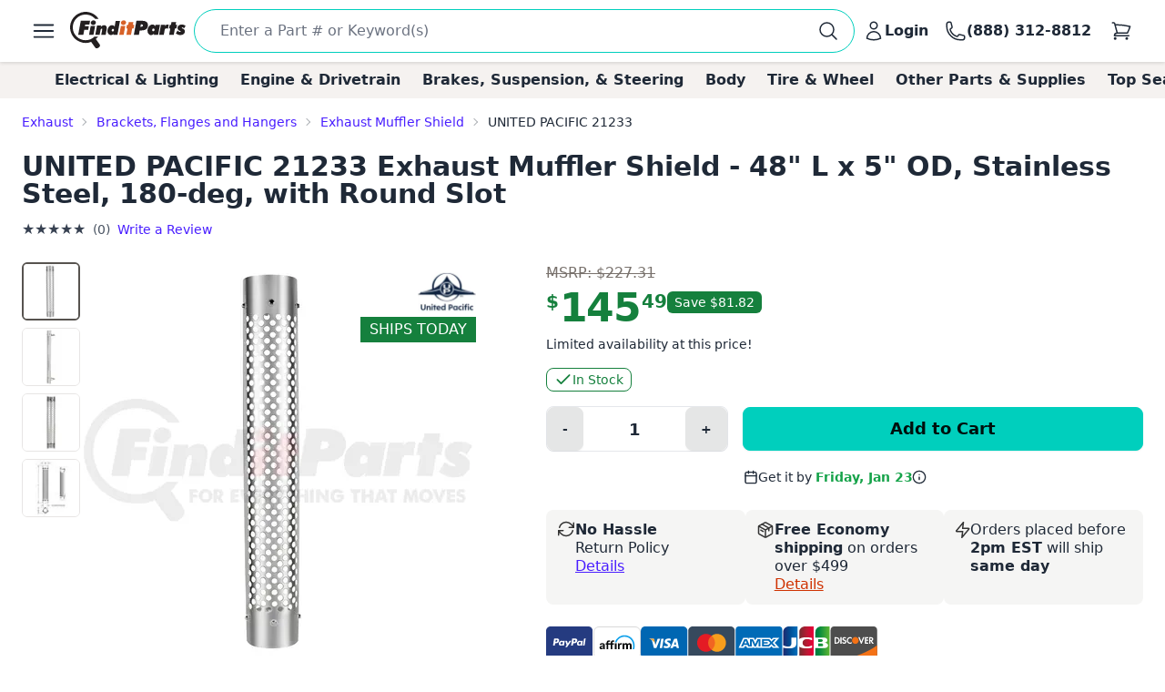

--- FILE ---
content_type: text/html; charset=utf-8
request_url: https://www.finditparts.com/products/8261627/united-pacific-21233
body_size: 53586
content:
<!DOCTYPE html>
<html lang="en" data-theme="fip_base_theme">
  <head>
    <title>United Pacific 21233 Exhaust Muffler Shield | FinditParts</title>

<meta name="description" content="United Pacific 21233 Exhaust Muffler Shield - 48&quot; L x 5&quot; OD, Stainless Steel, 180-deg, with Round Slot ✓ Order now for same-day shipping on eligible purchases from FinditParts.com, America's online marketplace for heavy duty parts." />
<meta name="keywords" content="21233 UNITED PACIFIC Exhaust Muffler Shield - 48&quot; L x 5&quot; OD, Stainless Steel, 180-deg, with Round Slot, heavy duty truck parts, medium duty, light duty, semi, transit, coach, bus, forklift" />


<meta charset="utf-8">
<meta http-equiv="Content-Type" content="text/html; charset=utf-8" />
<meta http-equiv="X-UA-Compatible" content="IE=edge">
<meta name="viewport" content="width=device-width, initial-scale=1">
<meta name="google-site-verification" content="x1JQ2CD6p5jOX_pUHZVyISnlZQlnpQn-kOsrNNF7Au0" />
<meta name="format-detection" content="telephone=no">
<meta name="turbo-cache-control" content="no-cache">

<meta property="asset-host" content="d2jocyn8o0ggnq.cloudfront.net" />
<meta property="is-bot" content="true" />
<meta property="is-mobile" content="false" />
<meta property="bot-cache-version" content="v1" />

  <link rel="canonical" href="https://www.finditparts.com/products/8261627/united-pacific-21233" />


<!-- DNS prefetching -->
<link rel="preconnect" href="https://d2jocyn8o0ggnq.cloudfront.net" crossorigin>
<link rel="dns-prefetch" href="https://d2jocyn8o0ggnq.cloudfront.net" />
<link rel="dns-prefetch" href="https://www.google-analytics.com">
<link rel="dns-prefetch" href="https://translate.google.com" />
<link rel="dns-prefetch" href="https://cdn.sweettooth.io" />
<link rel="dns-prefetch" href="https://web-analytics.smile.io" />
<link rel="dns-prefetch" href="https://d1stxfv94hrhia.cloudfront.net" />

<link rel="icon" type="image/x-icon" href="//d2jocyn8o0ggnq.cloudfront.net/static-assets/favicon-1fa43079a4acf30e8a0685c11b738c89f12456930935d4089bdcd80038b79d1d.ico" />
<link rel="apple-touch-icon" sizes="180x180" href="//d2jocyn8o0ggnq.cloudfront.net/apple-touch-icon.png">

<meta name="csrf-param" content="authenticity_token" />
<meta name="csrf-token" content="ukjIJQPMHbngM90etCeiht4H_293-UgvOGArfT2Lv7joWzl95_-IqDQnAesf35GlZo132wnmR-EAu4Qm7cqHQQ" />

    <link rel="stylesheet" href="//d2jocyn8o0ggnq.cloudfront.net/static-assets/tailwind-99b7fcf8f1ac4acbcbfb87adab1c9bfac27b30926b9d0775f123261f54c6e0a1.css" media="all" class="tailwind-css-asset" />
    <link rel="stylesheet" href="//d2jocyn8o0ggnq.cloudfront.net/static-assets/layout/modal-027e4de6d47cc9d00de33eb859b16b40f943c0fbb976e8f23ae3c4f04be0052d.css" media="all" />
    <link rel="stylesheet" href="//d2jocyn8o0ggnq.cloudfront.net/static-assets/jalert-812d497985ac5f4f6c1ffc5bfaa344270f8a76e3dc91cc2b884b45adf76d0767.css" media="all" />

<script type="application/ld+json">[{"@context":"http://schema.org/","@type":"Product","name":"United Pacific 21233 Exhaust Muffler Shield - 48\" L x 5\" OD, Stainless Steel, 180-deg, with Round Slot","model":"21233","image":"https://db73q1dut0rlp.cloudfront.net/eyJ3aWR0aCI6NDM1LCJoZWlnaHQiOjQzNSwiZml0IjoiY29udGFpbiIsIndhdGVybWFya2VkIjp0cnVlLCJrZXkiOiJhc3NldHMvaW1hZ2VzLzE4NDMzNjE0L3Byb2R1Y3QvYThjYzI0ZTViM2VmN2ZkODc0ZjAwYjRjZDZhZDUwOTQuanBnIiwidmVyc2lvbiI6Mn0=.jpg?s=3070518ba828d34cabaf4e2c7afa07f5b8eeb1d38ef099aa62f9e54b9b539597","mpn":"21233","sku":"21233","manufacturer":[{"@type":"Organization","name":"United Pacific"}],"brand":[{"@type":"Brand","name":"United Pacific"}],"offers":{"@type":"Offer","url":"https://www.finditparts.com/products/8261627/united-pacific-21233","priceCurrency":"USD","price":"145.49","priceValidUntil":"2027-01-15","itemCondition":"http://schema.org/NewCondition","availability":"http://schema.org/InStock","seller":{"@type":"Organization","name":"FinditParts"}},"gtin":"00710270212330"}]</script>
  <meta property="og:title" content="United Pacific 21233 Exhaust Muffler Shield | FinditParts" />
  <meta property="og:description" content="United Pacific 21233 Exhaust Muffler Shield - 48&quot; L x 5&quot; OD, Stainless Steel, 180-deg, with Round Slot ✓ Order now for same-day shipping on eligible purchases from FinditParts.com, America&#39;s online marketplace for heavy duty parts." />
  <meta property="og:url" />
  <meta property="og:image" content="https://db73q1dut0rlp.cloudfront.net/eyJ3aWR0aCI6NDM1LCJoZWlnaHQiOjQzNSwiZml0IjoiY29udGFpbiIsIndhdGVybWFya2VkIjp0cnVlLCJrZXkiOiJhc3NldHMvaW1hZ2VzLzE4NDMzNjE0L3Byb2R1Y3QvYThjYzI0ZTViM2VmN2ZkODc0ZjAwYjRjZDZhZDUwOTQuanBnIiwidmVyc2lvbiI6Mn0=.jpg?s=3070518ba828d34cabaf4e2c7afa07f5b8eeb1d38ef099aa62f9e54b9b539597" />
  <meta property="og:price:amount" content="145.49" />
  <meta property="og:price:currency" content="USD" />
  <meta property="product:brand" content="UNITED PACIFIC" />
  <meta property="product:availability" content="in stock" />
  <meta property="product:condition" content="new" />
  <meta property="product:price:amount" content="145.49" />
  <meta property="product:price:currency" content="USD" />
  <meta property="product:retailer_item_id" content="8261627" />
  <meta property="og:site_name" content="FinditParts" />
  <meta property="og:type" content="product" />

  <meta name="twitter:card" content="summary">
  <meta name="twitter:site" content="@finditparts">



  <link rel="stylesheet" href="//d2jocyn8o0ggnq.cloudfront.net/static-assets/baguetteBox-6866b72e9a74285ad349cc147596a63a63992b050ad4a0f822d63d2247149527.css" media="all" />
  <link rel="stylesheet" href="//d2jocyn8o0ggnq.cloudfront.net/static-assets/products/sliders-9908c8edd79163d82070f178f8d22359a14575d69beb6c150b32b7dd1ffccb79.css" media="all" />
  <link rel="stylesheet" href="//d2jocyn8o0ggnq.cloudfront.net/static-assets/jalert-812d497985ac5f4f6c1ffc5bfaa344270f8a76e3dc91cc2b884b45adf76d0767.css" media="all" />

  <style>
    @media (min-width: 767px) {
      #back_to_top_scrolled_button {
        display: none !important;
      }
    }

    @media (max-width: 767px) {
      .mobile-hidden {
        display: none !important;
      }

      .mobile-flex {
        display: flex !important;
      }

      .mobile-block {
        display: block !important;
      }

      .mobile-inline {
        display: inline !important;
      }

      .details-link {
        display: inline !important;
      }

      .under_order_form > div:last-child {
        margin-left: 0 !important;
      }

      .expand_collapse_header_button {
        display: none;
      }

      .collapse-fits {
        column-count: 1 !important;
      }
    }

    .under_order_form > div:first-child {
      width: 180px;
    }

    .under_order_form > div:last-child {
      width: 100%;
      margin-left: 37px;
    }

    .order_form_tiles .glyphicon {
      display: none !important;
    }

    .order_form_tiles svg {
      flex-shrink: 0;
      /* margin-top: 4px;*/
    }

    .details-link {
      text-transform: capitalize;
      text-decoration: underline;
      display: block;
    }

    .cutoff_message em {
      font-style: normal;
      font-weight: bold;
    }

    .active-thumbnail {
      border: 2px solid #57534f;
    }

    .product_description_container h2,
    .product_description_container h3,
    .product_description_container h4,
    .product_description_container h5,
    .product_description_container h6 {
      font-weight: bold;
      font-size: 16px;
      margin-top: 12px;
      margin-bottom: 6px;
    }

    .product_description_container h2:first-child,
    .product_description_container h3:first-child,
    .product_description_container h4:first-child,
    .product_description_container h5:first-child,
    .product_description_container h6:first-child {
      margin-top: 0;
    }

    .product_description_container strong {
      font-weight: bold;
    }

    .product_description_container p,
    .product_description_container ul {
      margin-bottom: 15px;
    }

    .product_description__row {
      margin: 0;
    }

    .product_description__row + .product_description__row {
      margin-top: 15px;
    }

    .product_description__row table + h5 {
    }

    .product_description__row > *:last-child {
      margin-bottom: 15px;
    }

    .product_description_container table {
      width: auto;
      border-collapse: collapse;
      border-radius: 6px;
      border-style: hidden;
      box-shadow: 0 0 0 1px #ddd inset;
      margin-bottom: 10px;
    }

    .product_description_container table.table-dark-headers th {
      background: #333;
      color: white;
    }

    .product_description_container table td,
    .product_description_container table th {
      border-bottom: 1px solid #ddd;
      border-top: none;
    }

    .product_description_container table td + td,
    .product_description_container table th + th {
      border-left: 1px solid #ddd;
    }

    .product_description_container table td:first-child {
      font-weight: 500;
      width: 33%;
    }

    /*.product_description_container table.table td:last-child {
      width: 100%;
    }*/

    .product_description_container table tr:last-child > td {
      border-bottom: none;
    }

    .product_description_container table th:first-child {
      border-top-left-radius: 6px;
      overflow: hidden;
    }

    .product_description_container table th:last-child {
      border-top-right-radius: 6px;
      overflow: hidden;
    }

    .product_description_container table tr:last-child {
      border-bottom-left-radius: 6px;
      border-bottom-right-radius: 6px;
      overflow: hidden;
    }

    .product_description_container table>thead>tr>th,
    .product_description_container table>tbody>tr>th,
    .product_description_container table>tfoot>tr>th,
    .product_description_container table>thead>tr>td,
    .product_description_container table>tbody>tr>td,
    .product_description_container table>tfoot>tr>td {
      padding: 8px;
      line-height: 1.42857143;
      vertical-align: top;
      border-top: 1px solid #ddd;
    }

    .product_description_container table tr:nth-child(even) {
      background-color: #F5F2F150;
      box-shadow: 1px 0 0 0 #ddd inset, -1px 0 0 0 #ddd inset;
    }

    .collapse_arrow_button:hover {

    }

    .collapsed .collapse_arrow_button svg {
      transform: rotate(180deg);
    }

    [class*="collapse-"] {
      overflow: hidden;
      transition: max-height 0.3s ease-out;
    }

    [class*="collapse-"]:not(.collapsed-section) {
      margin-bottom: 15px;
    }

    .collapsed-section {
      display: none !important;
    }

    p:empty {
      display: none;
    }

    .collapse-fits {
      column-count: 3;
      column-gap: 20px;
    }

    .collapse-fits:not(.collapsed-section) {
      margin-bottom: 15px;
    }

    .collapse-customer-reviews p {
      margin-bottom: 5px;
    }

    .customer_review__rating {
      font-size: 18px;
    }

    .product_description__row .cross-reference-list li a {
      color: #cf3201;
      border-color: currentColor;
    }

    h4.product-slider-title {
      font-size: 18px;
      font-weight: 500;
    }

    h4.product-slider-title a {
      font-size: 14px;
    }

    #pdpexp-360-mobile #product_page__360_thumbnail {
      margin-right: 0;
    }
  </style>



<script>
//<![CDATA[

  window.dataLayer = window.dataLayer || [];

//]]>
</script>
  <script>
//<![CDATA[

    console.debug("Skipping analytics for bot")
    window.posthog = window.posthog || {
      capture: () => {},
      identify: () => {},
      alias: () => {},
      reset: () => {},
      group: () => {},
      isFeatureEnabled: () => false,
      onFeatureFlags: () => {},
      reloadFeatureFlags: () => {},
    };

//]]>
</script>
  </head>
  <body>
      <script>(function(w,d,u){w.readyQ=[];w.bindReadyQ=[];function p(x,y){if(x=="ready"){w.bindReadyQ.push(y);}else{w.readyQ.push(x);}};var a={ready:p,bind:p};w.$=(w.Zepto)=function(f){if(f===d||f===u){return a}else{p(f)}}})(window,document)</script>

    <!-- Top Nav -->
<nav class="fip_header sticky top-0 bg-white shadow-[rgba(0,0,0,0.15)_0px_0.5px_4px_0px] z-[100]">
    <div class="max-w-7xl mx-auto px-0 md:px-12 xl:px-6 justify-between flex w-full min-h-16 items-center py-2">
        <label for="sidebar-drawer"  class="daisy-btn daisy-btn-circle daisy-btn-ghost px-2">
            <svg xmlns="http://www.w3.org/2000/svg" fill="none" viewBox="0 0 24 24" stroke-width="1.5" stroke="currentColor" class="w-8 h-8">
                <path stroke-linecap="round" stroke-linejoin="round" d="M3.75 6.75h16.5M3.75 12h16.5m-16.5 5.25h16.5" />
            </svg>
        </label>
        <a href="/" class="fip_header__fip_logo" aria-label="FinditParts Home">
            <button class="daisy-btn daisy-btn-link px-1 mr-1 no-animation" aria-label="FinditParts Home">
                <img alt="FinditParts Logo" class="h-10 md:block hidden" src="//d2jocyn8o0ggnq.cloudfront.net/static-assets/frontend/finditparts_logo_large-6b924bd65f6921c676abbb116a76133c65e373c410cce6bcdfeb5fa3ad10b164.svg" />
                <img alt="FinditParts Logo" class="h-10 md:hidden block min-w-[46px]" src="//d2jocyn8o0ggnq.cloudfront.net/static-assets/frontend/finditparts_logo_small-7ea5ebcbd8a83f863d1835ed8a7f8dc2169f652509ef7f2cd30b8b3a093ddf2b.svg" />
            </button>
        </a>
        <div class="fip_header__search flex-grow min-w-0 py-[2px]">
            <form class="simple_form fip_header__search_form  daisy-input daisy-input-bordered daisy-input-accent flex items-center gap-2 rounded-full w-full" data-turbo-action="advance" role="search" onsubmit="window.fip.search.closeAutoSuggest();" action="/search" accept-charset="UTF-8" method="get"><input name="utf8" type="hidden" value="&#x2713;" autocomplete="off" />
                <input name="s" class="fip_header__search_input flex-grow overflow-hidden border-none focus:ring-0 max-w-full w-full" placeholder="Enter a Part # or Keyword(s)" autocomplete="off" autocorrect="off" autocapitalize="off" spellcheck="false" aria-label="Search" onfocus="var tempValue=this.value; this.value=&#39;&#39;; this.value=tempValue;" type="search" id="searcher_s" />
                
                <input type="hidden" name="aggs" id="aggs" value="1" autocomplete="off" />
                <input type="hidden" name="ioos" id="ioos" value="1" autocomplete="off" />
                <input type="hidden" name="strict_phrase" id="strict_phrase" value="1" autocomplete="off" />
                <button name="button" type="submit" class="fip_header__search_form_button" aria-label="Perform Search">
                  <svg xmlns="http://www.w3.org/2000/svg" fill="none" viewBox="0 0 24 24" stroke-width="1.5" stroke="currentColor" class="w-6 h-6 flex-shrink-0">
                    <path stroke-linecap="round" stroke-linejoin="round" 
                        d="m21 21-5.197-5.197m0 0A7.5 7.5 0 1 0 5.196 5.196a7.5 7.5 0 0 0 10.607 10.607Z">
                    </path>
                    </svg>
</button></form>            <div class="fip_header__search_results max-w-7xl !mx-auto justify-self-center align-self-center overflow-y-hidden" id="autosuggest"></div>
        </div>
            <a aria-label="Login" id="account_button" href="/login">
                <button class="daisy-btn daisy-btn-ghost font-bold text-base hover:text-primary hover:bg-transparent px-2 no-animation" aria-label="Your Account">
                    <svg xmlns="http://www.w3.org/2000/svg" fill="none" viewBox="0 0 24 24" stroke-width="1.5" stroke="currentColor" class="w-6 h-6">
                        <path stroke-linecap="round" stroke-linejoin="round"
                            d="M15.75 6a3.75 3.75 0 1 1-7.5 0 3.75 3.75 0 0 1 7.5 0ZM4.501 20.118a7.5 7.5 0 0 1 14.998 0A17.933 17.933 0 0 1 12 21.75c-2.676 0-5.216-.584-7.499-1.632Z">
                        </path>
                    </svg>
                    <span class="lg:inline hidden">Login</span>
                </button>
</a>        <a href="tel:8883128812" id="call_button" aria-label="Call FinditParts">
            <button class="daisy-btn daisy-btn-ghost font-bold text-base hover:text-primary hover:bg-transparent px-2 no-animation" aria-label="Call FinditParts">
                <svg xmlns="http://www.w3.org/2000/svg" fill="none" viewBox="0 0 24 24" stroke-width="1.5" stroke="currentColor" class="w-6 h-6">
                    <path stroke-linecap="round" stroke-linejoin="round"
                        d="M2.25 6.75c0 8.284 6.716 15 15 15h2.25a2.25 2.25 0 0 0 2.25-2.25v-1.372c0-.516-.351-.966-.852-1.091l-4.423-1.106c-.44-.11-.902.055-1.173.417l-.97 1.293c-.282.376-.769.542-1.21.38a12.035 12.035 0 0 1-7.143-7.143c-.162-.441.004-.928.38-1.21l1.293-.97c.363-.271.527-.734.417-1.173L6.963 3.102a1.125 1.125 0 0 0-1.091-.852H4.5A2.25 2.25 0 0 0 2.25 4.5v2.25Z">
                    </path>
                </svg>
                <span class="lg:inline hidden">(888) 312-8812</span>
            </button>
        </a>
        <a aria-label="Cart" href="/cart">
            <button class="fip_header__cart_button daisy-btn daisy-btn-circle daisy-btn-ghost px-2 relative no-animation max-h-min" aria-label="Your Cart">
                <svg xmlns="http://www.w3.org/2000/svg" fill="none" viewBox="0 0 24 24" stroke-width="1.5" stroke="currentColor" class="w-6 h-6">
                    <path stroke-linecap="round" stroke-linejoin="round"
                        d="M2.25 3h1.386c.51 0 .955.343 1.087.835l.383 1.437M7.5 14.25a3 3 0 0 0-3 3h15.75m-12.75-3h11.218c1.121-2.3 2.1-4.684 2.924-7.138a60.114 60.114 0 0 0-16.536-1.84M7.5 14.25 5.106 5.272M6 20.25a.75.75 0 1 1-1.5 0 .75.75 0 0 1 1.5 0Zm12.75 0a.75.75 0 1 1-1.5 0 .75.75 0 0 1 1.5 0Z">
                    </path>
                </svg>
                <span class="fip_header__cart_count absolute top-1 right-0 bg-red-500 text-white text-xs rounded-full px-1.5">
                    
                </span>
            </button>
        </a>
</a>    </div>
</nav>

<!-- Sidebar/Drawer -->
<div class="fip_header__menu_container daisy-drawer z-[100]">
    <input id="sidebar-drawer" type="checkbox" class="daisy-drawer-toggle" />
    <div class="daisy-drawer-side">
        <label for="sidebar-drawer" aria-label="close sidebar" class="daisy-drawer-overlay"></label>
        <div id="main-menu" class="daisy-menu p-4 w-80 min-h-full bg-base-200 text-lg space-y-2">
            <a href="/" aria-label="FinditParts Home" class="pb-2">
                <button class="daisy-btn daisy-btn-link px-2 w-full no-animation">
                    <img alt="FinditParts Logo" class="w-2/3" src="//d2jocyn8o0ggnq.cloudfront.net/static-assets/frontend/finditparts_logo_large-6b924bd65f6921c676abbb116a76133c65e373c410cce6bcdfeb5fa3ad10b164.svg" />
                </button>
            </a>
            
            <button type="button" onclick="window.fip.headerV2.openSearch();">
                <span class="flex items-center justify-between text-primary hover:bg-neutral-content rounded px-4 py-2">
                    <span>Find a Part</span>
                    <svg xmlns="http://www.w3.org/2000/svg" fill="none" viewBox="0 0 24 24" stroke-width="1.5" stroke="currentColor" class="h-5 w-5">
                        <path stroke-linecap="round" stroke-linejoin="round" d="m8.25 4.5 7.5 7.5-7.5 7.5" />
                    </svg>
                </span>
            </button>
            <a class="flex items-center justify-between text-primary hover:bg-neutral-content rounded px-4 py-2" href="/t/2/manufacturer/">
                <span>Shop by Manufacturer</span>
                <svg xmlns="http://www.w3.org/2000/svg" fill="none" viewBox="0 0 24 24" stroke-width="1.5" stroke="currentColor" class="h-5 w-5">
                    <path stroke-linecap="round" stroke-linejoin="round" d="m8.25 4.5 7.5 7.5-7.5 7.5" />
                </svg>
</a>            <a class="flex items-center justify-between text-primary hover:bg-neutral-content rounded px-4 py-2" href="/categories/">
                <span>Shop by Category</span>
                <svg xmlns="http://www.w3.org/2000/svg" fill="none" viewBox="0 0 24 24" stroke-width="1.5" stroke="currentColor" class="h-5 w-5">
                    <path stroke-linecap="round" stroke-linejoin="round" d="m8.25 4.5 7.5 7.5-7.5 7.5" />
                </svg>
</a>                <a class="flex items-center justify-between text-primary hover:bg-neutral-content rounded px-4 py-2" href="/fits/">
                <span>Shop by Truck</span>
                <svg xmlns="http://www.w3.org/2000/svg" fill="none" viewBox="0 0 24 24" stroke-width="1.5" stroke="currentColor" class="h-5 w-5">
                    <path stroke-linecap="round" stroke-linejoin="round" d="m8.25 4.5 7.5 7.5-7.5 7.5" />
                </svg>
</a>            <div class="daisy-divider"></div>
            <a class="flex items-center justify-between text-primary hover:bg-neutral-content rounded px-4 py-2" href="/orders/lookup">
                <span>Track/Return Order</span>
                <svg xmlns="http://www.w3.org/2000/svg" fill="none" viewBox="0 0 24 24" stroke-width="1.5" stroke="currentColor" class="h-5 w-5">
                    <path stroke-linecap="round" stroke-linejoin="round" d="m8.25 4.5 7.5 7.5-7.5 7.5" />
                </svg>
</a>            <a class="flex items-center justify-between text-primary hover:bg-neutral-content rounded px-4 py-2" href="/contact">
                <span>Contact Us</span>
                <svg xmlns="http://www.w3.org/2000/svg" fill="none" viewBox="0 0 24 24" stroke-width="1.5" stroke="currentColor" class="h-5 w-5">
                    <path stroke-linecap="round" stroke-linejoin="round" d="m8.25 4.5 7.5 7.5-7.5 7.5" />
                </svg>
</a>            <a class="flex items-center justify-between text-primary hover:bg-neutral-content rounded px-4 py-2" href="/about">
                <span>About FinditParts</span>
                <svg xmlns="http://www.w3.org/2000/svg" fill="none" viewBox="0 0 24 24" stroke-width="1.5" stroke="currentColor" class="h-5 w-5">
                    <path stroke-linecap="round" stroke-linejoin="round" d="m8.25 4.5 7.5 7.5-7.5 7.5" />
                </svg>
</a>
                <a class="flex items-center justify-between text-primary hover:bg-neutral-content rounded px-4 py-2" href="/pro">
                    <span>Join FinditParts Pro</span>
                    <svg xmlns="http://www.w3.org/2000/svg" fill="none" viewBox="0 0 24 24" stroke-width="1.5" stroke="currentColor" class="h-5 w-5">
                        <path stroke-linecap="round" stroke-linejoin="round" d="m8.25 4.5 7.5 7.5-7.5 7.5" />
                    </svg>
</a>
            <a href="#" id="news-toggle" class="flex items-center justify-between text-primary hover:bg-neutral-content rounded px-4 py-2">
                Industry News & Insights
                <svg xmlns="http://www.w3.org/2000/svg" fill="none" viewBox="0 0 24 24" stroke-width="1.5" stroke="currentColor" class="h-5 w-5">
                    <path stroke-linecap="round" stroke-linejoin="round" d="m8.25 4.5 7.5 7.5-7.5 7.5" />
                </svg>
            </a>

            <div class="daisy-divider"></div>
            <p class="px-4">Need help? We're here!</p>
            <a href="tel:888-312-8812" class="flex items-center justify-between text-primary hover:bg-neutral-content rounded px-4 py-2">
                (888) 312-8812
                <svg xmlns="http://www.w3.org/2000/svg" fill="none" viewBox="0 0 24 24" stroke-width="1.5" stroke="currentColor" class="w-6 h-6">
                    <path stroke-linecap="round" stroke-linejoin="round"
                        d="M2.25 6.75c0 8.284 6.716 15 15 15h2.25a2.25 2.25 0 0 0 2.25-2.25v-1.372c0-.516-.351-.966-.852-1.091l-4.423-1.106c-.44-.11-.902.055-1.173.417l-.97 1.293c-.282.376-.769.542-1.21.38a12.035 12.035 0 0 1-7.143-7.143c-.162-.441.004-.928.38-1.21l1.293-.97c.363-.271.527-.734.417-1.173L6.963 3.102a1.125 1.125 0 0 0-1.091-.852H4.5A2.25 2.25 0 0 0 2.25 4.5v2.25Z">
                    </path>
                </svg>
            </a>
            <div class="daisy-divider"></div>
                <a class="flex items-center justify-between text-primary hover:bg-neutral-content rounded px-4 py-2" href="/login">
                    <span>Login</span>
                    <svg xmlns="http://www.w3.org/2000/svg" fill="none" viewBox="0 0 24 24" stroke-width="1.5" stroke="currentColor" class="h-5 w-5">
                        <path stroke-linecap="round" stroke-linejoin="round" d="m8.25 4.5 7.5 7.5-7.5 7.5" />
                    </svg>
</a>                <a class="flex items-center justify-between text-primary hover:bg-neutral-content rounded px-4 py-2" href="/signup">
                    <span>Signup</span>
                    <svg xmlns="http://www.w3.org/2000/svg" fill="none" viewBox="0 0 24 24" stroke-width="1.5" stroke="currentColor" class="h-5 w-5">
                        <path stroke-linecap="round" stroke-linejoin="round" d="m8.25 4.5 7.5 7.5-7.5 7.5" />
                    </svg>
</a>        </div>

        <div id="news-submenu" class="hidden daisy-menu p-4 w-80 min-h-full bg-base-200 text-lg space-y-2">
            <a href="#" id="back-to-main" class="flex items-center justify-between text-primary hover:bg-neutral-content rounded px-4 py-2">
                <svg xmlns="http://www.w3.org/2000/svg" fill="none" viewBox="0 0 24 24" stroke-width="1.5" stroke="currentColor" class="h-5 w-5">
                    <path stroke-linecap="round" stroke-linejoin="round" d="m15.75 19.5-7.5-7.5 7.5-7.5" />
                </svg>
                Back to Main Menu
            </a>
            <div class="daisy-divider"></div>
            <a class="flex items-center justify-between text-primary hover:bg-neutral-content rounded px-4 py-2" href="/blog/average-truck-driver-salary">Average Truck Driver Salaries</a>
            <a class="flex items-center justify-between text-primary hover:bg-neutral-content rounded px-4 py-2" href="/blog/are-truck-stops-safe">Truck Stop Safety</a>
            <a class="flex items-center justify-between text-primary hover:bg-neutral-content rounded px-4 py-2" href="/blog/dangerous-truck-roads">Dangerous Truck Roads</a>
            <a class="flex items-center justify-between text-primary hover:bg-neutral-content rounded px-4 py-2" href="/blog/safe-driving-around-semi-trucks">Safe Driving Around Semi Trucks</a>
            <a class="flex items-center justify-between text-primary hover:bg-neutral-content rounded px-4 py-2" href="/blog/truck-accident-statistics">Truck Accident Statistics</a>
            <a class="flex items-center justify-between text-primary hover:bg-neutral-content rounded px-4 py-2" href="/blog/categories/semi-truck-repair-maintenance">Semi Truck Repair &amp; Maintenance</a>
            <a class="flex items-center justify-between text-primary hover:bg-neutral-content rounded px-4 py-2" href="/blog/categories/trucking-business-tips">Trucking Business Tips</a>
            <a class="font-semibold flex items-center justify-between text-primary hover:bg-neutral-content rounded px-4 py-2 fip_header__menu_item__all_articles" href="/blog">View All Articles &rarr;</a>
        </div>
    </div>
</div>

<!-- Categories -->
<div class="bg-fip-gray fip_secondary_header categories">
        <div class="fip_secondary_header__container w-full md:max-w-7xl mx-auto flex py-2 px-0 md:px-8 text-base font-semibold overflow-x-auto items-center justify-between relative h-full">
                <a class="ml-4 hover:text-primary whitespace-nowrap px-3 top_seller_category_link" data-target-top-seller-permalink="electrical-lighting" data-turbo="false" href="/top-sellers/electrical-lighting">Electrical &amp; Lighting</a>
                <a class=" hover:text-primary whitespace-nowrap px-3 top_seller_category_link" data-target-top-seller-permalink="engine-drivetrain" data-turbo="false" href="/top-sellers/engine-drivetrain">Engine &amp; Drivetrain</a>
                <a class=" hover:text-primary whitespace-nowrap px-3 top_seller_category_link" data-target-top-seller-permalink="brakes-suspension-steering" data-turbo="false" href="/top-sellers/brakes-suspension-steering">Brakes, Suspension, &amp; Steering</a>
                <a class=" hover:text-primary whitespace-nowrap px-3 top_seller_category_link" data-target-top-seller-permalink="body" data-turbo="false" href="/top-sellers/body">Body</a>
                <a class=" hover:text-primary whitespace-nowrap px-3 top_seller_category_link" data-target-top-seller-permalink="tire-wheel" data-turbo="false" href="/top-sellers/tire-wheel">Tire &amp; Wheel</a>
                <a class=" hover:text-primary whitespace-nowrap px-3 top_seller_category_link" data-target-top-seller-permalink="other-parts-supplies" data-turbo="false" href="/top-sellers/other-parts-supplies">Other Parts &amp; Supplies</a>
            <a class="mr-4 hover:text-primary whitespace-nowrap px-3 top_seller_category_link" data-target-top-seller-permalink="demand-driven" data-turbo="false" href="/d">Top Searches</a>
        </div>
      <div class="top_seller_sub_categories z-50" data-top-seller-permalink="electrical-lighting" style="display:none;">
        <div class="container">
            <section>
              <a data-turbo="false" class="sub-category-link text-primary hover:underline" href="/categories/electrical-lighting-and-body/">Electrical, Lighting and Body</a>
              <ul class="list-unstyled">
                  <li>
                    <a data-category="Air Bag System" data-turbo="false" class="text-primary hover:underline" href="/categories/electrical-lighting-and-body/air-bag-system/">
                      <span>Air Bag System</span>
</a>                  </li>
                  <li>
                    <a data-category="Anti-Theft System" data-turbo="false" class="text-primary hover:underline" href="/categories/electrical-lighting-and-body/anti-theft-system/">
                      <span>Anti-Theft System</span>
</a>                  </li>
                  <li>
                    <a data-category="Body Actuators and Motors" data-turbo="false" class="text-primary hover:underline" href="/categories/electrical-lighting-and-body/body-actuators-and-motors/">
                      <span>Body Actuators and Motors</span>
</a>                  </li>
                  <li>
                    <a data-category="Brackets, Flanges and Hangers" data-turbo="false" class="text-primary hover:underline" href="/categories/electrical-lighting-and-body/brackets-flanges-and-hangers/">
                      <span>Brackets, Flanges and Hangers</span>
</a>                  </li>
                  <li>
                    <a data-category="Control Modules" data-turbo="false" class="text-primary hover:underline" href="/categories/electrical-lighting-and-body/control-modules/">
                      <span>Control Modules</span>
</a>                  </li>
                  <li>
                    <a data-category="Electrical Connectors" data-turbo="false" class="text-primary hover:underline" href="/categories/electrical-lighting-and-body/electrical-connectors/">
                      <span>Electrical Connectors</span>
                        <span class="font-bold bg-yellow-400 p-0.5 text-black text-xs">TOP SELLER</span>
</a>                  </li>
                  <li>
                    <a data-category="Electrical Sockets" data-turbo="false" class="text-primary hover:underline" href="/categories/electrical-lighting-and-body/electrical-sockets/">
                      <span>Electrical Sockets</span>
</a>                  </li>
                  <li>
                    <a data-category="Flasher Units, Fuses, and Circuit Breakers" data-turbo="false" class="text-primary hover:underline" href="/categories/electrical-lighting-and-body/flasher-units-fuses-and-circuit-breakers/">
                      <span>Flasher Units, Fuses, and Circuit Breakers</span>
</a>                  </li>
                  <li>
                    <a data-category="Gaskets and Sealing Systems" data-turbo="false" class="text-primary hover:underline" href="/categories/electrical-lighting-and-body/gaskets-and-sealing-systems/">
                      <span>Gaskets and Sealing Systems</span>
</a>                  </li>
                  <li>
                    <a data-category="Glass, Windows and Related Components" data-turbo="false" class="text-primary hover:underline" href="/categories/electrical-lighting-and-body/glass-windows-and-related-components/">
                      <span>Glass, Windows and Related Components</span>
</a>                  </li>
                  <li>
                    <a data-category="Hardware, Fasteners and Fittings" data-turbo="false" class="text-primary hover:underline" href="/categories/electrical-lighting-and-body/hardware-fasteners-and-fittings/">
                      <span>Hardware, Fasteners and Fittings</span>
</a>                  </li>
                  <li>
                    <a data-category="Interior" data-turbo="false" class="text-primary hover:underline" href="/categories/electrical-lighting-and-body/interior/">
                      <span>Interior</span>
</a>                  </li>
                  <li>
                    <a data-category="Lighting - Exterior" data-turbo="false" class="text-primary hover:underline" href="/categories/electrical-lighting-and-body/lighting-exterior/">
                      <span>Lighting - Exterior</span>
                        <span class="font-bold bg-yellow-400 p-0.5 text-black text-xs">TOP SELLER</span>
</a>                  </li>
                  <li>
                    <a data-category="Lighting - Instrumentation" data-turbo="false" class="text-primary hover:underline" href="/categories/electrical-lighting-and-body/lighting-instrumentation/">
                      <span>Lighting - Instrumentation</span>
</a>                  </li>
                  <li>
                    <a data-category="Lighting - Interior" data-turbo="false" class="text-primary hover:underline" href="/categories/electrical-lighting-and-body/lighting-interior/">
                      <span>Lighting - Interior</span>
</a>                  </li>
                  <li>
                    <a data-category="Mobile Multi-Media" data-turbo="false" class="text-primary hover:underline" href="/categories/electrical-lighting-and-body/mobile-multi-media/">
                      <span>Mobile Multi-Media</span>
</a>                  </li>
                  <li>
                    <a data-category="Power Outlets" data-turbo="false" class="text-primary hover:underline" href="/categories/electrical-lighting-and-body/power-outlets/">
                      <span>Power Outlets</span>
</a>                  </li>
                  <li>
                    <a data-category="Relays" data-turbo="false" class="text-primary hover:underline" href="/categories/electrical-lighting-and-body/relays/">
                      <span>Relays</span>
</a>                  </li>
                  <li>
                    <a data-category="Sensors" data-turbo="false" class="text-primary hover:underline" href="/categories/electrical-lighting-and-body/sensors/">
                      <span>Sensors</span>
</a>                  </li>
                  <li>
                    <a data-category="Steering Wheel" data-turbo="false" class="text-primary hover:underline" href="/categories/electrical-lighting-and-body/steering-wheel/">
                      <span>Steering Wheel</span>
</a>                  </li>
                  <li>
                    <a data-category="Switches, Solenoids and Actuators" data-turbo="false" class="text-primary hover:underline" href="/categories/electrical-lighting-and-body/switches-solenoids-and-actuators/">
                      <span>Switches, Solenoids and Actuators</span>
                        <span class="font-bold bg-yellow-400 p-0.5 text-black text-xs">TOP SELLER</span>
</a>                  </li>
                  <li>
                    <a data-category="Towing" data-turbo="false" class="text-primary hover:underline" href="/categories/electrical-lighting-and-body/towing/">
                      <span>Towing</span>
</a>                  </li>
                  <li>
                    <a data-category="Trunk Lid and Compartment" data-turbo="false" class="text-primary hover:underline" href="/categories/electrical-lighting-and-body/trunk-lid-and-compartment/">
                      <span>Trunk Lid and Compartment</span>
</a>                  </li>
                  <li>
                    <a data-category="Warning Buzzers" data-turbo="false" class="text-primary hover:underline" href="/categories/electrical-lighting-and-body/warning-buzzers/">
                      <span>Warning Buzzers</span>
</a>                  </li>
                  <li>
                    <a data-category="Wire, Cable and Related Components" data-turbo="false" class="text-primary hover:underline" href="/categories/electrical-lighting-and-body/wire-cable-and-related-components/">
                      <span>Wire, Cable and Related Components</span>
</a>                  </li>
              </ul>
            </section>
            <section>
              <a data-turbo="false" class="sub-category-link text-primary hover:underline" href="/categories/electrical-charging-and-starting/">Electrical, Charging and Starting</a>
              <ul class="list-unstyled">
                  <li>
                    <a data-category="Alternator / Generator and Related Components" data-turbo="false" class="text-primary hover:underline" href="/categories/electrical-charging-and-starting/alternator-generator-and-related-components/">
                      <span>Alternator / Generator and Related Components</span>
</a>                  </li>
                  <li>
                    <a data-category="Battery and Related Components" data-turbo="false" class="text-primary hover:underline" href="/categories/electrical-charging-and-starting/battery-and-related-components/">
                      <span>Battery and Related Components</span>
</a>                  </li>
                  <li>
                    <a data-category="Bearings" data-turbo="false" class="text-primary hover:underline" href="/categories/electrical-charging-and-starting/bearings/">
                      <span>Bearings</span>
</a>                  </li>
                  <li>
                    <a data-category="Brackets, Flanges and Hangers" data-turbo="false" class="text-primary hover:underline" href="/categories/electrical-charging-and-starting/brackets-flanges-and-hangers/">
                      <span>Brackets, Flanges and Hangers</span>
</a>                  </li>
                  <li>
                    <a data-category="Hardware, Fasteners and Fittings" data-turbo="false" class="text-primary hover:underline" href="/categories/electrical-charging-and-starting/hardware-fasteners-and-fittings/">
                      <span>Hardware, Fasteners and Fittings</span>
</a>                  </li>
                  <li>
                    <a data-category="Relays" data-turbo="false" class="text-primary hover:underline" href="/categories/electrical-charging-and-starting/relays/">
                      <span>Relays</span>
</a>                  </li>
                  <li>
                    <a data-category="Starter and Related Components" data-turbo="false" class="text-primary hover:underline" href="/categories/electrical-charging-and-starting/starter-and-related-components/">
                      <span>Starter and Related Components</span>
</a>                  </li>
                  <li>
                    <a data-category="Switches, Solenoids and Actuators" data-turbo="false" class="text-primary hover:underline" href="/categories/electrical-charging-and-starting/switches-solenoids-and-actuators/">
                      <span>Switches, Solenoids and Actuators</span>
                        <span class="font-bold bg-yellow-400 p-0.5 text-black text-xs">TOP SELLER</span>
</a>                  </li>
                  <li>
                    <a data-category="Voltage Regulator" data-turbo="false" class="text-primary hover:underline" href="/categories/electrical-charging-and-starting/voltage-regulator/">
                      <span>Voltage Regulator</span>
</a>                  </li>
              </ul>
            </section>
          <button class="close_categories_button daisy-btn daisy-btn-primary w-full no-animation" onclick="window.fip.headerV2.closeTopSellers();">Close</button>
        </div>
      </div>
      <div class="top_seller_sub_categories z-50" data-top-seller-permalink="engine-drivetrain" style="display:none;">
        <div class="container">
            <section>
              <a data-turbo="false" class="sub-category-link text-primary hover:underline" href="/categories/engine/">Engine</a>
              <ul class="list-unstyled">
                  <li>
                    <a data-category="Engine Kits" data-turbo="false" class="text-primary hover:underline" href="/pai-engine-kits/">
                      <span>PAI Engine Kits</span>
                    </a>
                  </li>
                  <li>
                    <a data-category="Cylinder Block Components" data-turbo="false" class="text-primary hover:underline" href="/categories/engine/cylinder-block-components/">
                      <span>Cylinder Block Components</span>
                        <span class="font-bold bg-yellow-400 p-0.5 text-black text-xs">TOP SELLER</span>
</a>                  </li>
                  <li>
                    <a data-category="Filters" data-turbo="false" class="text-primary hover:underline" href="/categories/engine/filters/">
                      <span>Filters</span>
                        <span class="font-bold bg-yellow-400 p-0.5 text-black text-xs">TOP SELLER</span>
</a>                  </li>
                  <li>
                    <a data-category="Gaskets and Sealing Systems" data-turbo="false" class="text-primary hover:underline" href="/categories/engine/gaskets-and-sealing-systems/">
                      <span>Gaskets and Sealing Systems</span>
</a>                  </li>
                  <li>
                    <a data-category="Hardware, Fasteners and Fittings" data-turbo="false" class="text-primary hover:underline" href="/categories/engine/hardware-fasteners-and-fittings/">
                      <span>Hardware, Fasteners and Fittings</span>
</a>                  </li>
                  <li>
                    <a data-category="Valve Train Components" data-turbo="false" class="text-primary hover:underline" href="/categories/engine/valve-train-components/">
                      <span>Valve Train Components</span>
</a>                  </li>
              </ul>
            </section>
            <section>
              <a data-turbo="false" class="sub-category-link text-primary hover:underline" href="/categories/driveline-and-axles/">Driveline and Axles</a>
              <ul class="list-unstyled">
                  <li>
                    <a data-category="Bearings" data-turbo="false" class="text-primary hover:underline" href="/categories/driveline-and-axles/bearings/">
                      <span>Bearings</span>
</a>                  </li>
                  <li>
                    <a data-category="Differential" data-turbo="false" class="text-primary hover:underline" href="/categories/driveline-and-axles/differential/">
                      <span>Differential</span>
</a>                  </li>
                  <li>
                    <a data-category="Drive Shaft" data-turbo="false" class="text-primary hover:underline" href="/categories/driveline-and-axles/drive-shaft/">
                      <span>Drive Shaft</span>
</a>                  </li>
                  <li>
                    <a data-category="Gaskets and Sealing Systems" data-turbo="false" class="text-primary hover:underline" href="/categories/driveline-and-axles/gaskets-and-sealing-systems/">
                      <span>Gaskets and Sealing Systems</span>
</a>                  </li>
                  <li>
                    <a data-category="Hardware, Fasteners and Fittings" data-turbo="false" class="text-primary hover:underline" href="/categories/driveline-and-axles/hardware-fasteners-and-fittings/">
                      <span>Hardware, Fasteners and Fittings</span>
</a>                  </li>
                  <li>
                    <a data-category="Hubs and Related Components" data-turbo="false" class="text-primary hover:underline" href="/categories/driveline-and-axles/hubs-and-related-components/">
                      <span>Hubs and Related Components</span>
</a>                  </li>
                  <li>
                    <a data-category="Power Take Off (PTO) and Components" data-turbo="false" class="text-primary hover:underline" href="/categories/driveline-and-axles/power-take-off-pto-and-components/">
                      <span>Power Take Off (PTO) and Components</span>
</a>                  </li>
                  <li>
                    <a data-category="Service Kits" data-turbo="false" class="text-primary hover:underline" href="/categories/driveline-and-axles/service-kits/">
                      <span>Service Kits</span>
</a>                  </li>
                  <li>
                    <a data-category="Switches, Solenoids and Actuators" data-turbo="false" class="text-primary hover:underline" href="/categories/driveline-and-axles/switches-solenoids-and-actuators/">
                      <span>Switches, Solenoids and Actuators</span>
</a>                  </li>
                  <li>
                    <a data-category="Wheel Bearings, Seals, and Related Components" data-turbo="false" class="text-primary hover:underline" href="/categories/driveline-and-axles/wheel-bearings-seals-and-related-components/">
                      <span>Wheel Bearings, Seals, and Related Components</span>
</a>                  </li>
              </ul>
            </section>
            <section>
              <a data-turbo="false" class="sub-category-link text-primary hover:underline" href="/categories/air-and-fuel-delivery/">Air and Fuel Delivery</a>
              <ul class="list-unstyled">
                  <li>
                    <a data-category="Carburetion" data-turbo="false" class="text-primary hover:underline" href="/categories/air-and-fuel-delivery/carburetion/">
                      <span>Carburetion</span>
</a>                  </li>
                  <li>
                    <a data-category="Filters" data-turbo="false" class="text-primary hover:underline" href="/categories/air-and-fuel-delivery/filters/">
                      <span>Filters</span>
                        <span class="font-bold bg-yellow-400 p-0.5 text-black text-xs">TOP SELLER</span>
</a>                  </li>
                  <li>
                    <a data-category="Fuel Injection System and Related Components" data-turbo="false" class="text-primary hover:underline" href="/categories/air-and-fuel-delivery/fuel-injection-system-and-related-components/">
                      <span>Fuel Injection System and Related Components</span>
</a>                  </li>
                  <li>
                    <a data-category="Fuel Pumps and Related Components" data-turbo="false" class="text-primary hover:underline" href="/categories/air-and-fuel-delivery/fuel-pumps-and-related-components/">
                      <span>Fuel Pumps and Related Components</span>
</a>                  </li>
                  <li>
                    <a data-category="Fuel Storage" data-turbo="false" class="text-primary hover:underline" href="/categories/air-and-fuel-delivery/fuel-storage/">
                      <span>Fuel Storage</span>
</a>                  </li>
                  <li>
                    <a data-category="Gaskets and Sealing Systems" data-turbo="false" class="text-primary hover:underline" href="/categories/air-and-fuel-delivery/gaskets-and-sealing-systems/">
                      <span>Gaskets and Sealing Systems</span>
</a>                  </li>
                  <li>
                    <a data-category="Hardware, Fasteners and Fittings" data-turbo="false" class="text-primary hover:underline" href="/categories/air-and-fuel-delivery/hardware-fasteners-and-fittings/">
                      <span>Hardware, Fasteners and Fittings</span>
</a>                  </li>
                  <li>
                    <a data-category="Switches, Solenoids and Actuators" data-turbo="false" class="text-primary hover:underline" href="/categories/air-and-fuel-delivery/switches-solenoids-and-actuators/">
                      <span>Switches, Solenoids and Actuators</span>
</a>                  </li>
                  <li>
                    <a data-category="Turbocharger, Supercharger and Ram Air" data-turbo="false" class="text-primary hover:underline" href="/categories/air-and-fuel-delivery/turbocharger-supercharger-and-ram-air/">
                      <span>Turbocharger, Supercharger and Ram Air</span>
</a>                  </li>
              </ul>
            </section>
            <section>
              <a data-turbo="false" class="sub-category-link text-primary hover:underline" href="/categories/transmission/">Transmission</a>
              <ul class="list-unstyled">
                  <li>
                    <a data-category="Gaskets and Sealing Systems" data-turbo="false" class="text-primary hover:underline" href="/categories/transmission/gaskets-and-sealing-systems/">
                      <span>Gaskets and Sealing Systems</span>
</a>                  </li>
                  <li>
                    <a data-category="Hardware, Fasteners and Fittings" data-turbo="false" class="text-primary hover:underline" href="/categories/transmission/hardware-fasteners-and-fittings/">
                      <span>Hardware, Fasteners and Fittings</span>
</a>                  </li>
                  <li>
                    <a data-category="Manual Transmission Components" data-turbo="false" class="text-primary hover:underline" href="/categories/transmission/manual-transmission-components/">
                      <span>Manual Transmission Components</span>
</a>                  </li>
                  <li>
                    <a data-category="Transmission Components" data-turbo="false" class="text-primary hover:underline" href="/categories/transmission/transmission-components/">
                      <span>Transmission Components</span>
</a>                  </li>
              </ul>
            </section>
            <section>
              <a data-turbo="false" class="sub-category-link text-primary hover:underline" href="/categories/exhaust/">Exhaust</a>
              <ul class="list-unstyled">
                  <li>
                    <a data-category="Exhaust and Tail Pipes" data-turbo="false" class="text-primary hover:underline" href="/categories/exhaust/exhaust-and-tail-pipes/">
                      <span>Exhaust and Tail Pipes</span>
</a>                  </li>
                  <li>
                    <a data-category="Hardware, Fasteners and Fittings" data-turbo="false" class="text-primary hover:underline" href="/categories/exhaust/hardware-fasteners-and-fittings/">
                      <span>Hardware, Fasteners and Fittings</span>
</a>                  </li>
                  <li>
                    <a data-category="Mufflers" data-turbo="false" class="text-primary hover:underline" href="/categories/exhaust/mufflers/">
                      <span>Mufflers</span>
</a>                  </li>
              </ul>
            </section>
            <section>
              <a data-turbo="false" class="sub-category-link text-primary hover:underline" href="/categories/ignition/">Ignition</a>
              <ul class="list-unstyled">
              </ul>
            </section>
            <section>
              <a data-turbo="false" class="sub-category-link text-primary hover:underline" href="/categories/emission-control/">Emission Control</a>
              <ul class="list-unstyled">
                  <li>
                    <a data-category="Emission Components" data-turbo="false" class="text-primary hover:underline" href="/categories/emission-control/emission-components/">
                      <span>Emission Components</span>
</a>                  </li>
                  <li>
                    <a data-category="Sensors" data-turbo="false" class="text-primary hover:underline" href="/categories/emission-control/sensors/">
                      <span>Sensors</span>
</a>                  </li>
              </ul>
            </section>
            <section>
              <a data-turbo="false" class="sub-category-link text-primary hover:underline" href="/categories/belts-and-cooling/">Belts and Cooling</a>
              <ul class="list-unstyled">
                  <li>
                    <a data-category="Accessory Drive Belt System Components" data-turbo="false" class="text-primary hover:underline" href="/categories/belts-and-cooling/accessory-drive-belt-system-components/">
                      <span>Accessory Drive Belt System Components</span>
</a>                  </li>
                  <li>
                    <a data-category="Cooling Fan, Clutch and Motor" data-turbo="false" class="text-primary hover:underline" href="/categories/belts-and-cooling/cooling-fan-clutch-and-motor/">
                      <span>Cooling Fan, Clutch and Motor</span>
</a>                  </li>
                  <li>
                    <a data-category="Gaskets and Sealing Systems" data-turbo="false" class="text-primary hover:underline" href="/categories/belts-and-cooling/gaskets-and-sealing-systems/">
                      <span>Gaskets and Sealing Systems</span>
</a>                  </li>
                  <li>
                    <a data-category="Hardware, Fasteners and Fittings" data-turbo="false" class="text-primary hover:underline" href="/categories/belts-and-cooling/hardware-fasteners-and-fittings/">
                      <span>Hardware, Fasteners and Fittings</span>
</a>                  </li>
                  <li>
                    <a data-category="Hoses and Pipes" data-turbo="false" class="text-primary hover:underline" href="/categories/belts-and-cooling/hoses-and-pipes/">
                      <span>Hoses and Pipes</span>
</a>                  </li>
                  <li>
                    <a data-category="Radiators, Coolers and Related Components" data-turbo="false" class="text-primary hover:underline" href="/categories/belts-and-cooling/radiators-coolers-and-related-components/">
                      <span>Radiators, Coolers and Related Components</span>
</a>                  </li>
                  <li>
                    <a data-category="Thermostat and Housing" data-turbo="false" class="text-primary hover:underline" href="/categories/belts-and-cooling/thermostat-and-housing/">
                      <span>Thermostat and Housing</span>
</a>                  </li>
                  <li>
                    <a data-category="Water Pump and Related Components" data-turbo="false" class="text-primary hover:underline" href="/categories/belts-and-cooling/water-pump-and-related-components/">
                      <span>Water Pump and Related Components</span>
</a>                  </li>
              </ul>
            </section>
            <section>
              <a data-turbo="false" class="sub-category-link text-primary hover:underline" href="/categories/hvac/">HVAC</a>
              <ul class="list-unstyled">
                  <li>
                    <a data-category="A/C Clutch and Compressor" data-turbo="false" class="text-primary hover:underline" href="/categories/hvac/a-c-clutch-and-compressor/">
                      <span>A/C Clutch and Compressor</span>
</a>                  </li>
                  <li>
                    <a data-category="Air Heater Components" data-turbo="false" class="text-primary hover:underline" href="/categories/hvac/air-heater-components/">
                      <span>Air Heater Components</span>
</a>                  </li>
                  <li>
                    <a data-category="Filters" data-turbo="false" class="text-primary hover:underline" href="/categories/hvac/filters/">
                      <span>Filters</span>
                        <span class="font-bold bg-yellow-400 p-0.5 text-black text-xs">TOP SELLER</span>
</a>                  </li>
                  <li>
                    <a data-category="Hardware, Fasteners and Fittings" data-turbo="false" class="text-primary hover:underline" href="/categories/hvac/hardware-fasteners-and-fittings/">
                      <span>Hardware, Fasteners and Fittings</span>
</a>                  </li>
                  <li>
                    <a data-category="Hoses and Pipes" data-turbo="false" class="text-primary hover:underline" href="/categories/hvac/hoses-and-pipes/">
                      <span>Hoses and Pipes</span>
</a>                  </li>
                  <li>
                    <a data-category="Motors, Core, Case and Related Components" data-turbo="false" class="text-primary hover:underline" href="/categories/hvac/motors-core-case-and-related-components/">
                      <span>Motors, Core, Case and Related Components</span>
</a>                  </li>
                  <li>
                    <a data-category="Switches, Solenoids and Actuators" data-turbo="false" class="text-primary hover:underline" href="/categories/hvac/switches-solenoids-and-actuators/">
                      <span>Switches, Solenoids and Actuators</span>
</a>                  </li>
              </ul>
            </section>
          <button class="close_categories_button daisy-btn daisy-btn-primary w-full no-animation" onclick="window.fip.headerV2.closeTopSellers();">Close</button>
        </div>
      </div>
      <div class="top_seller_sub_categories z-50" data-top-seller-permalink="brakes-suspension-steering" style="display:none;">
        <div class="container">
            <section>
              <a data-turbo="false" class="sub-category-link text-primary hover:underline" href="/categories/suspension/">Suspension</a>
              <ul class="list-unstyled">
                  <li>
                    <a data-category="Alignment" data-turbo="false" class="text-primary hover:underline" href="/categories/suspension/alignment/">
                      <span>Alignment</span>
</a>                  </li>
                  <li>
                    <a data-category="Bearings" data-turbo="false" class="text-primary hover:underline" href="/categories/suspension/bearings/">
                      <span>Bearings</span>
</a>                  </li>
                  <li>
                    <a data-category="Brackets, Flanges and Hangers" data-turbo="false" class="text-primary hover:underline" href="/categories/suspension/brackets-flanges-and-hangers/">
                      <span>Brackets, Flanges and Hangers</span>
</a>                  </li>
                  <li>
                    <a data-category="Bushings" data-turbo="false" class="text-primary hover:underline" href="/categories/suspension/bushings/">
                      <span>Bushings</span>
</a>                  </li>
                  <li>
                    <a data-category="Gaskets and Sealing Systems" data-turbo="false" class="text-primary hover:underline" href="/categories/suspension/gaskets-and-sealing-systems/">
                      <span>Gaskets and Sealing Systems</span>
</a>                  </li>
                  <li>
                    <a data-category="Hardware, Fasteners and Fittings" data-turbo="false" class="text-primary hover:underline" href="/categories/suspension/hardware-fasteners-and-fittings/">
                      <span>Hardware, Fasteners and Fittings</span>
                        <span class="font-bold bg-yellow-400 p-0.5 text-black text-xs">TOP SELLER</span>
</a>                  </li>
                  <li>
                    <a data-category="Instrument Panel" data-turbo="false" class="text-primary hover:underline" href="/categories/suspension/instrument-panel/">
                      <span>Instrument Panel</span>
</a>                  </li>
                  <li>
                    <a data-category="Sensors" data-turbo="false" class="text-primary hover:underline" href="/categories/suspension/sensors/">
                      <span>Sensors</span>
</a>                  </li>
                  <li>
                    <a data-category="Shocks and Struts" data-turbo="false" class="text-primary hover:underline" href="/categories/suspension/shocks-and-struts/">
                      <span>Shocks and Struts</span>
</a>                  </li>
                  <li>
                    <a data-category="Suspension, Springs and Related Components" data-turbo="false" class="text-primary hover:underline" href="/categories/suspension/suspension-springs-and-related-components/">
                      <span>Suspension, Springs and Related Components</span>
                        <span class="font-bold bg-yellow-400 p-0.5 text-black text-xs">TOP SELLER</span>
</a>                  </li>
                  <li>
                    <a data-category="Switches, Solenoids and Actuators" data-turbo="false" class="text-primary hover:underline" href="/categories/suspension/switches-solenoids-and-actuators/">
                      <span>Switches, Solenoids and Actuators</span>
</a>                  </li>
                  <li>
                    <a data-category="Valves" data-turbo="false" class="text-primary hover:underline" href="/categories/suspension/valves/">
                      <span>Valves</span>
                        <span class="font-bold bg-yellow-400 p-0.5 text-black text-xs">TOP SELLER</span>
</a>                  </li>
                  <li>
                    <a data-category="Wire, Cable and Related Components" data-turbo="false" class="text-primary hover:underline" href="/categories/suspension/wire-cable-and-related-components/">
                      <span>Wire, Cable and Related Components</span>
</a>                  </li>
              </ul>
            </section>
            <section>
              <a data-turbo="false" class="sub-category-link text-primary hover:underline" href="/categories/steering/">Steering</a>
              <ul class="list-unstyled">
                  <li>
                    <a data-category="Brackets, Flanges and Hangers" data-turbo="false" class="text-primary hover:underline" href="/categories/steering/brackets-flanges-and-hangers/">
                      <span>Brackets, Flanges and Hangers</span>
</a>                  </li>
                  <li>
                    <a data-category="Bushings" data-turbo="false" class="text-primary hover:underline" href="/categories/steering/bushings/">
                      <span>Bushings</span>
</a>                  </li>
                  <li>
                    <a data-category="Filters" data-turbo="false" class="text-primary hover:underline" href="/categories/steering/filters/">
                      <span>Filters</span>
</a>                  </li>
                  <li>
                    <a data-category="Gaskets and Sealing Systems" data-turbo="false" class="text-primary hover:underline" href="/categories/steering/gaskets-and-sealing-systems/">
                      <span>Gaskets and Sealing Systems</span>
</a>                  </li>
                  <li>
                    <a data-category="Hardware, Fasteners and Fittings" data-turbo="false" class="text-primary hover:underline" href="/categories/steering/hardware-fasteners-and-fittings/">
                      <span>Hardware, Fasteners and Fittings</span>
                        <span class="font-bold bg-yellow-400 p-0.5 text-black text-xs">TOP SELLER</span>
</a>                  </li>
                  <li>
                    <a data-category="Power Steering Hoses, Pumps, and Related Components" data-turbo="false" class="text-primary hover:underline" href="/categories/steering/power-steering-hoses-pumps-and-related-components/">
                      <span>Power Steering Hoses, Pumps, and Related Components</span>
</a>                  </li>
                  <li>
                    <a data-category="Service Kits" data-turbo="false" class="text-primary hover:underline" href="/categories/steering/service-kits/">
                      <span>Service Kits</span>
</a>                  </li>
                  <li>
                    <a data-category="Steering Column" data-turbo="false" class="text-primary hover:underline" href="/categories/steering/steering-column/">
                      <span>Steering Column</span>
</a>                  </li>
                  <li>
                    <a data-category="Steering, Gear and Related Components" data-turbo="false" class="text-primary hover:underline" href="/categories/steering/steering-gear-and-related-components/">
                      <span>Steering, Gear and Related Components</span>
</a>                  </li>
                  <li>
                    <a data-category="Switches, Solenoids and Actuators" data-turbo="false" class="text-primary hover:underline" href="/categories/steering/switches-solenoids-and-actuators/">
                      <span>Switches, Solenoids and Actuators</span>
</a>                  </li>
              </ul>
            </section>
            <section>
              <a data-turbo="false" class="sub-category-link text-primary hover:underline" href="/categories/brake/">Brake</a>
              <ul class="list-unstyled">
                  <li>
                    <a data-category="ABS Components" data-turbo="false" class="text-primary hover:underline" href="/categories/brake/abs-components/">
                      <span>ABS Components</span>
</a>                  </li>
                  <li>
                    <a data-category="Assortments" data-turbo="false" class="text-primary hover:underline" href="/categories/brake/assortments/">
                      <span>Assortments</span>
</a>                  </li>
                  <li>
                    <a data-category="Body Wiring Harness and Components" data-turbo="false" class="text-primary hover:underline" href="/categories/brake/body-wiring-harness-and-components/">
                      <span>Body Wiring Harness and Components</span>
</a>                  </li>
                  <li>
                    <a data-category="Brackets, Flanges and Hangers" data-turbo="false" class="text-primary hover:underline" href="/categories/brake/brackets-flanges-and-hangers/">
                      <span>Brackets, Flanges and Hangers</span>
</a>                  </li>
                  <li>
                    <a data-category="Brake Hydraulics" data-turbo="false" class="text-primary hover:underline" href="/categories/brake/brake-hydraulics/">
                      <span>Brake Hydraulics</span>
</a>                  </li>
                  <li>
                    <a data-category="Brake System Service" data-turbo="false" class="text-primary hover:underline" href="/categories/brake/brake-system-service/">
                      <span>Brake System Service</span>
</a>                  </li>
                  <li>
                    <a data-category="Bushings" data-turbo="false" class="text-primary hover:underline" href="/categories/brake/bushings/">
                      <span>Bushings</span>
</a>                  </li>
                  <li>
                    <a data-category="Control Modules" data-turbo="false" class="text-primary hover:underline" href="/categories/brake/control-modules/">
                      <span>Control Modules</span>
</a>                  </li>
                  <li>
                    <a data-category="Disc Pads and Brake Shoes" data-turbo="false" class="text-primary hover:underline" href="/categories/brake/disc-pads-and-brake-shoes/">
                      <span>Disc Pads and Brake Shoes</span>
</a>                  </li>
                  <li>
                    <a data-category="Drums and Rotors" data-turbo="false" class="text-primary hover:underline" href="/categories/brake/drums-and-rotors/">
                      <span>Drums and Rotors</span>
</a>                  </li>
                  <li>
                    <a data-category="Electrical Connectors" data-turbo="false" class="text-primary hover:underline" href="/categories/brake/electrical-connectors/">
                      <span>Electrical Connectors</span>
</a>                  </li>
                  <li>
                    <a data-category="Filters" data-turbo="false" class="text-primary hover:underline" href="/categories/brake/filters/">
                      <span>Filters</span>
</a>                  </li>
                  <li>
                    <a data-category="Gaskets and Sealing Systems" data-turbo="false" class="text-primary hover:underline" href="/categories/brake/gaskets-and-sealing-systems/">
                      <span>Gaskets and Sealing Systems</span>
</a>                  </li>
                  <li>
                    <a data-category="Hardware, Fasteners and Fittings" data-turbo="false" class="text-primary hover:underline" href="/categories/brake/hardware-fasteners-and-fittings/">
                      <span>Hardware, Fasteners and Fittings</span>
                        <span class="font-bold bg-yellow-400 p-0.5 text-black text-xs">TOP SELLER</span>
</a>                  </li>
                  <li>
                    <a data-category="Hoses and Pipes" data-turbo="false" class="text-primary hover:underline" href="/categories/brake/hoses-and-pipes/">
                      <span>Hoses and Pipes</span>
</a>                  </li>
                  <li>
                    <a data-category="Sensors" data-turbo="false" class="text-primary hover:underline" href="/categories/brake/sensors/">
                      <span>Sensors</span>
</a>                  </li>
                  <li>
                    <a data-category="Service Kits" data-turbo="false" class="text-primary hover:underline" href="/categories/brake/service-kits/">
                      <span>Service Kits</span>
</a>                  </li>
                  <li>
                    <a data-category="Switches, Solenoids and Actuators" data-turbo="false" class="text-primary hover:underline" href="/categories/brake/switches-solenoids-and-actuators/">
                      <span>Switches, Solenoids and Actuators</span>
</a>                  </li>
                  <li>
                    <a data-category="Valves" data-turbo="false" class="text-primary hover:underline" href="/categories/brake/valves/">
                      <span>Valves</span>
                        <span class="font-bold bg-yellow-400 p-0.5 text-black text-xs">TOP SELLER</span>
</a>                  </li>
                  <li>
                    <a data-category="Wire, Cable and Related Components" data-turbo="false" class="text-primary hover:underline" href="/categories/brake/wire-cable-and-related-components/">
                      <span>Wire, Cable and Related Components</span>
</a>                  </li>
              </ul>
            </section>
          <button class="close_categories_button daisy-btn daisy-btn-primary w-full no-animation" onclick="window.fip.headerV2.closeTopSellers();">Close</button>
        </div>
      </div>
      <div class="top_seller_sub_categories z-50" data-top-seller-permalink="body" style="display:none;">
        <div class="container">
            <section>
              <a data-turbo="false" class="sub-category-link text-primary hover:underline" href="/categories/body/">Body</a>
              <ul class="list-unstyled">
                  <li>
                    <a data-category="Appearance Products" data-turbo="false" class="text-primary hover:underline" href="/categories/body/appearance-products/">
                      <span>Appearance Products</span>
</a>                  </li>
                  <li>
                    <a data-category="Brackets, Flanges and Hangers" data-turbo="false" class="text-primary hover:underline" href="/categories/body/brackets-flanges-and-hangers/">
                      <span>Brackets, Flanges and Hangers</span>
</a>                  </li>
                  <li>
                    <a data-category="Bumper" data-turbo="false" class="text-primary hover:underline" href="/categories/body/bumper/">
                      <span>Bumper</span>
</a>                  </li>
                  <li>
                    <a data-category="Bushings" data-turbo="false" class="text-primary hover:underline" href="/categories/body/bushings/">
                      <span>Bushings</span>
</a>                  </li>
                  <li>
                    <a data-category="Console" data-turbo="false" class="text-primary hover:underline" href="/categories/body/console/">
                      <span>Console</span>
</a>                  </li>
                  <li>
                    <a data-category="Control Cables" data-turbo="false" class="text-primary hover:underline" href="/categories/body/control-cables/">
                      <span>Control Cables</span>
</a>                  </li>
                  <li>
                    <a data-category="Dashboard" data-turbo="false" class="text-primary hover:underline" href="/categories/body/dashboard/">
                      <span>Dashboard</span>
</a>                  </li>
                  <li>
                    <a data-category="Doors" data-turbo="false" class="text-primary hover:underline" href="/categories/body/doors/">
                      <span>Doors</span>
                        <span class="font-bold bg-yellow-400 p-0.5 text-black text-xs">TOP SELLER</span>
</a>                  </li>
                  <li>
                    <a data-category="Fenders" data-turbo="false" class="text-primary hover:underline" href="/categories/body/fenders/">
                      <span>Fenders</span>
</a>                  </li>
                  <li>
                    <a data-category="Floor" data-turbo="false" class="text-primary hover:underline" href="/categories/body/floor/">
                      <span>Floor</span>
</a>                  </li>
                  <li>
                    <a data-category="Frame" data-turbo="false" class="text-primary hover:underline" href="/categories/body/frame/">
                      <span>Frame</span>
                        <span class="font-bold bg-yellow-400 p-0.5 text-black text-xs">TOP SELLER</span>
</a>                  </li>
                  <li>
                    <a data-category="Front Body" data-turbo="false" class="text-primary hover:underline" href="/categories/body/front-body/">
                      <span>Front Body</span>
</a>                  </li>
                  <li>
                    <a data-category="Gaskets and Sealing Systems" data-turbo="false" class="text-primary hover:underline" href="/categories/body/gaskets-and-sealing-systems/">
                      <span>Gaskets and Sealing Systems</span>
</a>                  </li>
                  <li>
                    <a data-category="Glass, Windows and Related Components" data-turbo="false" class="text-primary hover:underline" href="/categories/body/glass-windows-and-related-components/">
                      <span>Glass, Windows and Related Components</span>
</a>                  </li>
                  <li>
                    <a data-category="Glove Box" data-turbo="false" class="text-primary hover:underline" href="/categories/body/glove-box/">
                      <span>Glove Box</span>
</a>                  </li>
                  <li>
                    <a data-category="Grille" data-turbo="false" class="text-primary hover:underline" href="/categories/body/grille/">
                      <span>Grille</span>
</a>                  </li>
                  <li>
                    <a data-category="Handlebar and Controls" data-turbo="false" class="text-primary hover:underline" href="/categories/body/handlebar-and-controls/">
                      <span>Handlebar and Controls</span>
</a>                  </li>
                  <li>
                    <a data-category="Hardware, Fasteners and Fittings" data-turbo="false" class="text-primary hover:underline" href="/categories/body/hardware-fasteners-and-fittings/">
                      <span>Hardware, Fasteners and Fittings</span>
</a>                  </li>
                  <li>
                    <a data-category="Hood" data-turbo="false" class="text-primary hover:underline" href="/categories/body/hood/">
                      <span>Hood</span>
</a>                  </li>
                  <li>
                    <a data-category="Horns" data-turbo="false" class="text-primary hover:underline" href="/categories/body/horns/">
                      <span>Horns</span>
</a>                  </li>
                  <li>
                    <a data-category="Information Labels" data-turbo="false" class="text-primary hover:underline" href="/categories/body/information-labels/">
                      <span>Information Labels</span>
</a>                  </li>
                  <li>
                    <a data-category="Instrument Panel" data-turbo="false" class="text-primary hover:underline" href="/categories/body/instrument-panel/">
                      <span>Instrument Panel</span>
</a>                  </li>
                  <li>
                    <a data-category="Interior" data-turbo="false" class="text-primary hover:underline" href="/categories/body/interior/">
                      <span>Interior</span>
</a>                  </li>
                  <li>
                    <a data-category="Mirrors" data-turbo="false" class="text-primary hover:underline" href="/categories/body/mirrors/">
                      <span>Mirrors</span>
                        <span class="font-bold bg-yellow-400 p-0.5 text-black text-xs">TOP SELLER</span>
</a>                  </li>
                  <li>
                    <a data-category="Pumps" data-turbo="false" class="text-primary hover:underline" href="/categories/body/pumps/">
                      <span>Pumps</span>
</a>                  </li>
                  <li>
                    <a data-category="Rear Body" data-turbo="false" class="text-primary hover:underline" href="/categories/body/rear-body/">
                      <span>Rear Body</span>
</a>                  </li>
                  <li>
                    <a data-category="Rocker Panel" data-turbo="false" class="text-primary hover:underline" href="/categories/body/rocker-panel/">
                      <span>Rocker Panel</span>
</a>                  </li>
                  <li>
                    <a data-category="Roof" data-turbo="false" class="text-primary hover:underline" href="/categories/body/roof/">
                      <span>Roof</span>
</a>                  </li>
                  <li>
                    <a data-category="Seats" data-turbo="false" class="text-primary hover:underline" href="/categories/body/seats/">
                      <span>Seats</span>
</a>                  </li>
                  <li>
                    <a data-category="Sensors" data-turbo="false" class="text-primary hover:underline" href="/categories/body/sensors/">
                      <span>Sensors</span>
</a>                  </li>
                  <li>
                    <a data-category="Service Kits" data-turbo="false" class="text-primary hover:underline" href="/categories/body/service-kits/">
                      <span>Service Kits</span>
</a>                  </li>
                  <li>
                    <a data-category="Side Body" data-turbo="false" class="text-primary hover:underline" href="/categories/body/side-body/">
                      <span>Side Body</span>
</a>                  </li>
                  <li>
                    <a data-category="Steering Wheel" data-turbo="false" class="text-primary hover:underline" href="/categories/body/steering-wheel/">
                      <span>Steering Wheel</span>
</a>                  </li>
                  <li>
                    <a data-category="Switches, Solenoids and Actuators" data-turbo="false" class="text-primary hover:underline" href="/categories/body/switches-solenoids-and-actuators/">
                      <span>Switches, Solenoids and Actuators</span>
</a>                  </li>
                  <li>
                    <a data-category="Tailgate and Midgate" data-turbo="false" class="text-primary hover:underline" href="/categories/body/tailgate-and-midgate/">
                      <span>Tailgate and Midgate</span>
</a>                  </li>
                  <li>
                    <a data-category="Towing" data-turbo="false" class="text-primary hover:underline" href="/categories/body/towing/">
                      <span>Towing</span>
</a>                  </li>
                  <li>
                    <a data-category="Truck Box" data-turbo="false" class="text-primary hover:underline" href="/categories/body/truck-box/">
                      <span>Truck Box</span>
</a>                  </li>
                  <li>
                    <a data-category="Truck Cab" data-turbo="false" class="text-primary hover:underline" href="/categories/body/truck-cab/">
                      <span>Truck Cab</span>
</a>                  </li>
                  <li>
                    <a data-category="Trunk Lid and Compartment" data-turbo="false" class="text-primary hover:underline" href="/categories/body/trunk-lid-and-compartment/">
                      <span>Trunk Lid and Compartment</span>
</a>                  </li>
                  <li>
                    <a data-category="Underhood" data-turbo="false" class="text-primary hover:underline" href="/categories/body/underhood/">
                      <span>Underhood</span>
</a>                  </li>
                  <li>
                    <a data-category="Universal" data-turbo="false" class="text-primary hover:underline" href="/categories/body/universal/">
                      <span>Universal</span>
</a>                  </li>
                  <li>
                    <a data-category="Vacuum Power System" data-turbo="false" class="text-primary hover:underline" href="/categories/body/vacuum-power-system/">
                      <span>Vacuum Power System</span>
</a>                  </li>
                  <li>
                    <a data-category="Valves" data-turbo="false" class="text-primary hover:underline" href="/categories/body/valves/">
                      <span>Valves</span>
</a>                  </li>
              </ul>
            </section>
            <section>
              <a data-turbo="false" class="sub-category-link text-primary hover:underline" href="/categories/wiper-and-washer/">Wiper and Washer</a>
              <ul class="list-unstyled">
                  <li>
                    <a data-category="Hardware, Fasteners and Fittings" data-turbo="false" class="text-primary hover:underline" href="/categories/wiper-and-washer/hardware-fasteners-and-fittings/">
                      <span>Hardware, Fasteners and Fittings</span>
</a>                  </li>
                  <li>
                    <a data-category="Motors" data-turbo="false" class="text-primary hover:underline" href="/categories/wiper-and-washer/motors/">
                      <span>Motors</span>
</a>                  </li>
                  <li>
                    <a data-category="Switches, Solenoids and Actuators" data-turbo="false" class="text-primary hover:underline" href="/categories/wiper-and-washer/switches-solenoids-and-actuators/">
                      <span>Switches, Solenoids and Actuators</span>
</a>                  </li>
                  <li>
                    <a data-category="Windshield Washer and Related Components" data-turbo="false" class="text-primary hover:underline" href="/categories/wiper-and-washer/windshield-washer-and-related-components/">
                      <span>Windshield Washer and Related Components</span>
</a>                  </li>
                  <li>
                    <a data-category="Wiper Arm, Blade, and Related Components" data-turbo="false" class="text-primary hover:underline" href="/categories/wiper-and-washer/wiper-arm-blade-and-related-components/">
                      <span>Wiper Arm, Blade, and Related Components</span>
</a>                  </li>
              </ul>
            </section>
          <button class="close_categories_button daisy-btn daisy-btn-primary w-full no-animation" onclick="window.fip.headerV2.closeTopSellers();">Close</button>
        </div>
      </div>
      <div class="top_seller_sub_categories z-50" data-top-seller-permalink="tire-wheel" style="display:none;">
        <div class="container">
            <section>
              <a data-turbo="false" class="sub-category-link text-primary hover:underline" href="/categories/tire-and-wheel/">Tire and Wheel</a>
              <ul class="list-unstyled">
                  <li>
                    <a data-category="Brackets, Flanges and Hangers" data-turbo="false" class="text-primary hover:underline" href="/categories/tire-and-wheel/brackets-flanges-and-hangers/">
                      <span>Brackets, Flanges and Hangers</span>
</a>                  </li>
                  <li>
                    <a data-category="Control Modules" data-turbo="false" class="text-primary hover:underline" href="/categories/tire-and-wheel/control-modules/">
                      <span>Control Modules</span>
</a>                  </li>
                  <li>
                    <a data-category="Electrical Connectors" data-turbo="false" class="text-primary hover:underline" href="/categories/tire-and-wheel/electrical-connectors/">
                      <span>Electrical Connectors</span>
</a>                  </li>
                  <li>
                    <a data-category="Gaskets and Sealing Systems" data-turbo="false" class="text-primary hover:underline" href="/categories/tire-and-wheel/gaskets-and-sealing-systems/">
                      <span>Gaskets and Sealing Systems</span>
</a>                  </li>
                  <li>
                    <a data-category="Hardware, Fasteners and Fittings" data-turbo="false" class="text-primary hover:underline" href="/categories/tire-and-wheel/hardware-fasteners-and-fittings/">
                      <span>Hardware, Fasteners and Fittings</span>
                        <span class="font-bold bg-yellow-400 p-0.5 text-black text-xs">TOP SELLER</span>
</a>                  </li>
                  <li>
                    <a data-category="Hoses and Pipes" data-turbo="false" class="text-primary hover:underline" href="/categories/tire-and-wheel/hoses-and-pipes/">
                      <span>Hoses and Pipes</span>
                        <span class="font-bold bg-yellow-400 p-0.5 text-black text-xs">TOP SELLER</span>
</a>                  </li>
                  <li>
                    <a data-category="Sensors" data-turbo="false" class="text-primary hover:underline" href="/categories/tire-and-wheel/sensors/">
                      <span>Sensors</span>
</a>                  </li>
                  <li>
                    <a data-category="Tire" data-turbo="false" class="text-primary hover:underline" href="/categories/tire-and-wheel/tire/tire/">
                      <span>Tire</span>
</a>                  </li>
                  <li>
                    <a data-category="Tire Service" data-turbo="false" class="text-primary hover:underline" href="/categories/tire-and-wheel/tire-service/">
                      <span>Tire Service</span>
</a>                  </li>
                  <li>
                    <a data-category="Wheel" data-turbo="false" class="text-primary hover:underline" href="/categories/tire-and-wheel/wheel/">
                      <span>Wheel</span>
                        <span class="font-bold bg-yellow-400 p-0.5 text-black text-xs">TOP SELLER</span>
</a>                  </li>
              </ul>
            </section>
          <button class="close_categories_button daisy-btn daisy-btn-primary w-full no-animation" onclick="window.fip.headerV2.closeTopSellers();">Close</button>
        </div>
      </div>
      <div class="top_seller_sub_categories z-50" data-top-seller-permalink="other-parts-supplies" style="display:none;">
        <div class="container">
            <section>
              <a data-turbo="false" class="sub-category-link text-primary hover:underline" href="/categories/hardware-and-service-supplies/">Hardware and Service Supplies</a>
              <ul class="list-unstyled">
                  <li>
                    <a data-category="Assortments" data-turbo="false" class="text-primary hover:underline" href="/categories/hardware-and-service-supplies/assortments/">
                      <span>Assortments</span>
</a>                  </li>
                  <li>
                    <a data-category="Bearings" data-turbo="false" class="text-primary hover:underline" href="/categories/hardware-and-service-supplies/bearings/">
                      <span>Bearings</span>
</a>                  </li>
                  <li>
                    <a data-category="Brackets, Flanges and Hangers" data-turbo="false" class="text-primary hover:underline" href="/categories/hardware-and-service-supplies/brackets-flanges-and-hangers/">
                      <span>Brackets, Flanges and Hangers</span>
</a>                  </li>
                  <li>
                    <a data-category="Bushings" data-turbo="false" class="text-primary hover:underline" href="/categories/hardware-and-service-supplies/bushings/">
                      <span>Bushings</span>
</a>                  </li>
                  <li>
                    <a data-category="Control Cables" data-turbo="false" class="text-primary hover:underline" href="/categories/hardware-and-service-supplies/control-cables/">
                      <span>Control Cables</span>
</a>                  </li>
                  <li>
                    <a data-category="Displays and Merchandisers" data-turbo="false" class="text-primary hover:underline" href="/categories/hardware-and-service-supplies/displays-and-merchandisers/">
                      <span>Displays and Merchandisers</span>
</a>                  </li>
                  <li>
                    <a data-category="Electrical Connectors" data-turbo="false" class="text-primary hover:underline" href="/categories/hardware-and-service-supplies/electrical-connectors/">
                      <span>Electrical Connectors</span>
</a>                  </li>
                  <li>
                    <a data-category="Gaskets and Sealing Systems" data-turbo="false" class="text-primary hover:underline" href="/categories/hardware-and-service-supplies/gaskets-and-sealing-systems/">
                      <span>Gaskets and Sealing Systems</span>
                        <span class="font-bold bg-yellow-400 p-0.5 text-black text-xs">TOP SELLER</span>
</a>                  </li>
                  <li>
                    <a data-category="Hardware, Fasteners and Fittings" data-turbo="false" class="text-primary hover:underline" href="/categories/hardware-and-service-supplies/hardware-fasteners-and-fittings/">
                      <span>Hardware, Fasteners and Fittings</span>
                        <span class="font-bold bg-yellow-400 p-0.5 text-black text-xs">TOP SELLER</span>
</a>                  </li>
                  <li>
                    <a data-category="Hoses and Pipes" data-turbo="false" class="text-primary hover:underline" href="/categories/hardware-and-service-supplies/hoses-and-pipes/">
                      <span>Hoses and Pipes</span>
</a>                  </li>
                  <li>
                    <a data-category="Tubing" data-turbo="false" class="text-primary hover:underline" href="/categories/hardware-and-service-supplies/tubing/">
                      <span>Tubing</span>
</a>                  </li>
                  <li>
                    <a data-category="Valves" data-turbo="false" class="text-primary hover:underline" href="/categories/hardware-and-service-supplies/valves/">
                      <span>Valves</span>
</a>                  </li>
                  <li>
                    <a data-category="Wire, Cable and Related Components" data-turbo="false" class="text-primary hover:underline" href="/categories/hardware-and-service-supplies/wire-cable-and-related-components/">
                      <span>Wire, Cable and Related Components</span>
</a>                  </li>
              </ul>
            </section>
            <section>
              <a data-turbo="false" class="sub-category-link text-primary hover:underline" href="/categories/vehicles-equipment-tools-and-supplies/">Vehicles, Equipment, Tools, and Supplies</a>
              <ul class="list-unstyled">
                  <li>
                    <a data-category="Body and Frame Equipment, Tools and Supplies" data-turbo="false" class="text-primary hover:underline" href="/categories/vehicles-equipment-tools-and-supplies/body-and-frame-equipment-tools-and-supplies/">
                      <span>Body and Frame Equipment, Tools and Supplies</span>
</a>                  </li>
                  <li>
                    <a data-category="Brake System Service" data-turbo="false" class="text-primary hover:underline" href="/categories/vehicles-equipment-tools-and-supplies/brake-system-service/">
                      <span>Brake System Service</span>
</a>                  </li>
                  <li>
                    <a data-category="Cleaning Tools, Equipment and Supplies" data-turbo="false" class="text-primary hover:underline" href="/categories/vehicles-equipment-tools-and-supplies/cleaning-tools-equipment-and-supplies/">
                      <span>Cleaning Tools, Equipment and Supplies</span>
</a>                  </li>
                  <li>
                    <a data-category="Construction Equipment and Accessories" data-turbo="false" class="text-primary hover:underline" href="/categories/vehicles-equipment-tools-and-supplies/construction-equipment-and-accessories/">
                      <span>Construction Equipment and Accessories</span>
</a>                  </li>
                  <li>
                    <a data-category="Engine Service" data-turbo="false" class="text-primary hover:underline" href="/categories/vehicles-equipment-tools-and-supplies/engine-service/">
                      <span>Engine Service</span>
</a>                  </li>
                  <li>
                    <a data-category="Fuel Storage" data-turbo="false" class="text-primary hover:underline" href="/categories/vehicles-equipment-tools-and-supplies/fuel-storage/">
                      <span>Fuel Storage</span>
</a>                  </li>
                  <li>
                    <a data-category="Fuel System Service" data-turbo="false" class="text-primary hover:underline" href="/categories/vehicles-equipment-tools-and-supplies/fuel-system-service/">
                      <span>Fuel System Service</span>
</a>                  </li>
                  <li>
                    <a data-category="Hand Tools" data-turbo="false" class="text-primary hover:underline" href="/categories/vehicles-equipment-tools-and-supplies/hand-tools/">
                      <span>Hand Tools</span>
</a>                  </li>
                  <li>
                    <a data-category="Hardware, Fasteners and Fittings" data-turbo="false" class="text-primary hover:underline" href="/categories/vehicles-equipment-tools-and-supplies/hardware-fasteners-and-fittings/">
                      <span>Hardware, Fasteners and Fittings</span>
                        <span class="font-bold bg-yellow-400 p-0.5 text-black text-xs">TOP SELLER</span>
</a>                  </li>
                  <li>
                    <a data-category="Hubs and Related Components" data-turbo="false" class="text-primary hover:underline" href="/categories/vehicles-equipment-tools-and-supplies/hubs-and-related-components/">
                      <span>Hubs and Related Components</span>
</a>                  </li>
                  <li>
                    <a data-category="Hydraulic System Service" data-turbo="false" class="text-primary hover:underline" href="/categories/vehicles-equipment-tools-and-supplies/hydraulic-system-service/">
                      <span>Hydraulic System Service</span>
</a>                  </li>
                  <li>
                    <a data-category="Industrial Equipment and Accessories" data-turbo="false" class="text-primary hover:underline" href="/categories/vehicles-equipment-tools-and-supplies/industrial-equipment-and-accessories/">
                      <span>Industrial Equipment and Accessories</span>
</a>                  </li>
                  <li>
                    <a data-category="Lawn and Garden Equipment, Tools and Accessories" data-turbo="false" class="text-primary hover:underline" href="/categories/vehicles-equipment-tools-and-supplies/lawn-and-garden-equipment-tools-and-accessories/">
                      <span>Lawn and Garden Equipment, Tools and Accessories</span>
</a>                  </li>
                  <li>
                    <a data-category="Paint Equipment, Tools and Accessories" data-turbo="false" class="text-primary hover:underline" href="/categories/vehicles-equipment-tools-and-supplies/paint-equipment-tools-and-accessories/">
                      <span>Paint Equipment, Tools and Accessories</span>
</a>                  </li>
                  <li>
                    <a data-category="Power, Air, and Hand Tools and Accessories" data-turbo="false" class="text-primary hover:underline" href="/categories/vehicles-equipment-tools-and-supplies/power-air-and-hand-tools-and-accessories/">
                      <span>Power, Air, and Hand Tools and Accessories</span>
                        <span class="font-bold bg-yellow-400 p-0.5 text-black text-xs">TOP SELLER</span>
</a>                  </li>
                  <li>
                    <a data-category="Safety Equipment, Tools and Accessories" data-turbo="false" class="text-primary hover:underline" href="/categories/vehicles-equipment-tools-and-supplies/safety-equipment-tools-and-accessories/">
                      <span>Safety Equipment, Tools and Accessories</span>
</a>                  </li>
                  <li>
                    <a data-category="Shop Equipment, Tools and Accessories" data-turbo="false" class="text-primary hover:underline" href="/categories/vehicles-equipment-tools-and-supplies/shop-equipment-tools-and-accessories/">
                      <span>Shop Equipment, Tools and Accessories</span>
</a>                  </li>
                  <li>
                    <a data-category="Suspension, Springs and Related Components" data-turbo="false" class="text-primary hover:underline" href="/categories/vehicles-equipment-tools-and-supplies/suspension-springs-and-related-components/">
                      <span>Suspension, Springs and Related Components</span>
</a>                  </li>
                  <li>
                    <a data-category="Tire Service" data-turbo="false" class="text-primary hover:underline" href="/categories/vehicles-equipment-tools-and-supplies/tire-service/">
                      <span>Tire Service</span>
</a>                  </li>
                  <li>
                    <a data-category="Winch" data-turbo="false" class="text-primary hover:underline" href="/categories/vehicles-equipment-tools-and-supplies/winch/">
                      <span>Winch</span>
</a>                  </li>
              </ul>
            </section>
            <section>
              <a data-turbo="false" class="sub-category-link text-primary hover:underline" href="/categories/oil-fluids-and-chemicals/">Oil, Fluids and Chemicals</a>
              <ul class="list-unstyled">
                  <li>
                    <a data-category="Adhesives, Sealants and Tape" data-turbo="false" class="text-primary hover:underline" href="/categories/oil-fluids-and-chemicals/adhesives-sealants-and-tape/">
                      <span>Adhesives, Sealants and Tape</span>
</a>                  </li>
                  <li>
                    <a data-category="Cleaners and Removers" data-turbo="false" class="text-primary hover:underline" href="/categories/oil-fluids-and-chemicals/cleaners-and-removers/">
                      <span>Cleaners and Removers</span>
</a>                  </li>
                  <li>
                    <a data-category="Functional Fluid, Lubricant, Grease (including Additives)" data-turbo="false" class="text-primary hover:underline" href="/categories/oil-fluids-and-chemicals/functional-fluid-lubricant-grease-including-additives/">
                      <span>Functional Fluid, Lubricant, Grease (including Additives)</span>
</a>                  </li>
                  <li>
                    <a data-category="Paint and Coatings" data-turbo="false" class="text-primary hover:underline" href="/categories/oil-fluids-and-chemicals/paint-and-coatings/">
                      <span>Paint and Coatings</span>
</a>                  </li>
                  <li>
                    <a data-category="Wax, Polishes and Detailers" data-turbo="false" class="text-primary hover:underline" href="/categories/oil-fluids-and-chemicals/wax-polishes-and-detailers/">
                      <span>Wax, Polishes and Detailers</span>
</a>                  </li>
              </ul>
            </section>
            <section>
              <a data-turbo="false" class="sub-category-link text-primary hover:underline" href="/categories/multifunction-terms/">Multifunction Terms</a>
              <ul class="list-unstyled">
                  <li>
                    <a data-category="Flasher Units, Fuses, and Circuit Breakers" data-turbo="false" class="text-primary hover:underline" href="/categories/multifunction-terms/flasher-units-fuses-and-circuit-breakers/">
                      <span>Flasher Units, Fuses, and Circuit Breakers</span>
</a>                  </li>
                  <li>
                    <a data-category="Hardware, Fasteners and Fittings" data-turbo="false" class="text-primary hover:underline" href="/categories/multifunction-terms/hardware-fasteners-and-fittings/">
                      <span>Hardware, Fasteners and Fittings</span>
                        <span class="font-bold bg-yellow-400 p-0.5 text-black text-xs">TOP SELLER</span>
</a>                  </li>
                  <li>
                    <a data-category="Undercar" data-turbo="false" class="text-primary hover:underline" href="/categories/multifunction-terms/undercar/">
                      <span>Undercar</span>
</a>                  </li>
                  <li>
                    <a data-category="Underhood" data-turbo="false" class="text-primary hover:underline" href="/categories/multifunction-terms/underhood/">
                      <span>Underhood</span>
</a>                  </li>
              </ul>
            </section>
            <section>
              <a data-turbo="false" class="sub-category-link text-primary hover:underline" href="/categories/accessories/">Accessories</a>
              <ul class="list-unstyled">
                  <li>
                    <a data-category="Brackets, Flanges and Hangers" data-turbo="false" class="text-primary hover:underline" href="/categories/accessories/brackets-flanges-and-hangers/">
                      <span>Brackets, Flanges and Hangers</span>
</a>                  </li>
                  <li>
                    <a data-category="Cylinder Block Components" data-turbo="false" class="text-primary hover:underline" href="/categories/accessories/cylinder-block-components/">
                      <span>Cylinder Block Components</span>
</a>                  </li>
                  <li>
                    <a data-category="Decals and Emblems" data-turbo="false" class="text-primary hover:underline" href="/categories/accessories/decals-and-emblems/">
                      <span>Decals and Emblems</span>
</a>                  </li>
                  <li>
                    <a data-category="Exterior Accessories" data-turbo="false" class="text-primary hover:underline" href="/categories/accessories/exterior-accessories/">
                      <span>Exterior Accessories</span>
</a>                  </li>
                  <li>
                    <a data-category="Filters" data-turbo="false" class="text-primary hover:underline" href="/categories/accessories/filters/">
                      <span>Filters</span>
</a>                  </li>
                  <li>
                    <a data-category="Interior Accessories" data-turbo="false" class="text-primary hover:underline" href="/categories/accessories/interior-accessories/">
                      <span>Interior Accessories</span>
</a>                  </li>
              </ul>
            </section>
          <button class="close_categories_button daisy-btn daisy-btn-primary w-full no-animation" onclick="window.fip.headerV2.closeTopSellers();">Close</button>
        </div>
      </div>
    <div class="top_seller_sub_categories z-50" data-top-seller-permalink="demand-driven" style="display:none;">
      <div class="container">
        <section>
          <ul class="list-unstyled">
              <li>
                <a data-category="Air Brake" data-turbo="false" class="text-primary hover:underline" href="/d/air-brake/">
                  <span>Air Brake</span>
</a>              </li>
              <li>
                <a data-category="Automatic Slack Adjuster" data-turbo="false" class="text-primary hover:underline" href="/d/automatic-slack-adjuster/">
                  <span>Automatic Slack Adjuster</span>
</a>              </li>
              <li>
                <a data-category="Bumper Bracket" data-turbo="false" class="text-primary hover:underline" href="/d/bumper-bracket/">
                  <span>Bumper Bracket</span>
</a>              </li>
              <li>
                <a data-category="Bumper Cover" data-turbo="false" class="text-primary hover:underline" href="/d/bumper-cover/">
                  <span>Bumper Cover</span>
</a>              </li>
              <li>
                <a data-category="Bumper Guard" data-turbo="false" class="text-primary hover:underline" href="/d/bumper-guard/">
                  <span>Bumper Guard</span>
</a>              </li>
              <li>
                <a data-category="Bumper Parts" data-turbo="false" class="text-primary hover:underline" href="/d/bumper-parts/">
                  <span>Bumper Parts</span>
</a>              </li>
              <li>
                <a data-category="Bumper Plate" data-turbo="false" class="text-primary hover:underline" href="/d/bumper-plate/">
                  <span>Bumper Plate</span>
</a>              </li>
              <li>
                <a data-category="Bumper Step" data-turbo="false" class="text-primary hover:underline" href="/d/bumper-step/">
                  <span>Bumper Step</span>
</a>              </li>
              <li>
                <a data-category="Console Cover" data-turbo="false" class="text-primary hover:underline" href="/d/console-cover/">
                  <span>Console Cover</span>
</a>              </li>
              <li>
                <a data-category="Console Cup Holder" data-turbo="false" class="text-primary hover:underline" href="/d/console-cup-holder/">
                  <span>Console Cup Holder</span>
</a>              </li>
              <li>
                <a data-category="Cowl Cover" data-turbo="false" class="text-primary hover:underline" href="/d/cowl-cover/">
                  <span>Cowl Cover</span>
</a>              </li>
              <li>
                <a data-category="Cowl Panel" data-turbo="false" class="text-primary hover:underline" href="/d/cowl-panel/">
                  <span>Cowl Panel</span>
</a>              </li>
              <li>
                <a data-category="Disc Brake Rotor" data-turbo="false" class="text-primary hover:underline" href="/d/disc-brake-rotor/">
                  <span>Disc Brake Rotor</span>
</a>              </li>
              <li>
                <a data-category="Door Hinge" data-turbo="false" class="text-primary hover:underline" href="/d/door-hinge/">
                  <span>Door Hinge</span>
</a>              </li>
              <li>
                <a data-category="Door Latch Striker Plate" data-turbo="false" class="text-primary hover:underline" href="/d/door-latch-striker-plate/">
                  <span>Door Latch Striker Plate</span>
</a>              </li>
              <li>
                <a data-category="Door Lock Actuator" data-turbo="false" class="text-primary hover:underline" href="/d/door-lock-actuator/">
                  <span>Door Lock Actuator</span>
</a>              </li>
              <li>
                <a data-category="Door Lock Kit" data-turbo="false" class="text-primary hover:underline" href="/d/door-lock-kit/">
                  <span>Door Lock Kit</span>
</a>              </li>
              <li>
                <a data-category="Door Lock Striker" data-turbo="false" class="text-primary hover:underline" href="/d/door-lock-striker/">
                  <span>Door Lock Striker</span>
</a>              </li>
              <li>
                <a data-category="Door Sill Plate" data-turbo="false" class="text-primary hover:underline" href="/d/door-sill-plate/">
                  <span>Door Sill Plate</span>
</a>              </li>
              <li>
                <a data-category="Fender" data-turbo="false" class="text-primary hover:underline" href="/d/fender/">
                  <span>Fender</span>
</a>              </li>
              <li>
                <a data-category="Fender Brace" data-turbo="false" class="text-primary hover:underline" href="/d/fender-brace/">
                  <span>Fender Brace</span>
</a>              </li>
              <li>
                <a data-category="Fender Bracket" data-turbo="false" class="text-primary hover:underline" href="/d/fender-bracket/">
                  <span>Fender Bracket</span>
</a>              </li>
              <li>
                <a data-category="Fender Cover" data-turbo="false" class="text-primary hover:underline" href="/d/fender-cover/">
                  <span>Fender Cover</span>
</a>              </li>
              <li>
                <a data-category="Fender Flare" data-turbo="false" class="text-primary hover:underline" href="/d/fender-flare/">
                  <span>Fender Flare</span>
</a>              </li>
              <li>
                <a data-category="Fender Liner" data-turbo="false" class="text-primary hover:underline" href="/d/fender-liner/">
                  <span>Fender Liner</span>
</a>              </li>
              <li>
                <a data-category="Fender Parts" data-turbo="false" class="text-primary hover:underline" href="/d/fender-parts/">
                  <span>Fender Parts</span>
</a>              </li>
              <li>
                <a data-category="Fender Support" data-turbo="false" class="text-primary hover:underline" href="/d/fender-support/">
                  <span>Fender Support</span>
</a>              </li>
              <li>
                <a data-category="Fender Trim" data-turbo="false" class="text-primary hover:underline" href="/d/fender-trim/">
                  <span>Fender Trim</span>
</a>              </li>
              <li>
                <a data-category="Hood Support" data-turbo="false" class="text-primary hover:underline" href="/d/hood-support/">
                  <span>Hood Support</span>
</a>              </li>
              <li>
                <a data-category="License Plate Bracket" data-turbo="false" class="text-primary hover:underline" href="/d/license-plate-bracket/">
                  <span>License Plate Bracket</span>
</a>              </li>
              <li>
                <a data-category="Manual Slack Adjusters" data-turbo="false" class="text-primary hover:underline" href="/d/manual-slack-adjusters/">
                  <span>Manual Slack Adjusters</span>
</a>              </li>
              <li>
                <a data-category="Rear View Mirror Bracket" data-turbo="false" class="text-primary hover:underline" href="/d/rear-view-mirror-bracket/">
                  <span>Rear View Mirror Bracket</span>
</a>              </li>
              <li>
                <a data-category="Side Skirt" data-turbo="false" class="text-primary hover:underline" href="/d/side-skirt/">
                  <span>Side Skirt</span>
</a>              </li>
              <li>
                <a data-category="Slack Adjuster" data-turbo="false" class="text-primary hover:underline" href="/d/slack-adjuster/">
                  <span>Slack Adjuster</span>
</a>              </li>
              <li>
                <a data-category="Steering Wheel Parts" data-turbo="false" class="text-primary hover:underline" href="/d/steering-wheel-parts/">
                  <span>Steering Wheel Parts</span>
</a>              </li>
              <li>
                <a data-category="Tow Hook Cover" data-turbo="false" class="text-primary hover:underline" href="/d/tow-hook-cover/">
                  <span>Tow Hook Cover</span>
</a>              </li>
              <li>
                <a data-category="Trailer Hitch Cover" data-turbo="false" class="text-primary hover:underline" href="/d/trailer-hitch-cover/">
                  <span>Trailer Hitch Cover</span>
</a>              </li>
              <li>
                <a data-category="Trailer Tow Hitch" data-turbo="false" class="text-primary hover:underline" href="/d/trailer-tow-hitch/">
                  <span>Trailer Tow Hitch</span>
</a>              </li>
              <li>
                <a data-category="Truck Bed Parts" data-turbo="false" class="text-primary hover:underline" href="/d/truck-bed-parts/">
                  <span>Truck Bed Parts</span>
</a>              </li>
              <li>
                <a data-category="Valance Panel" data-turbo="false" class="text-primary hover:underline" href="/d/valance-panel/">
                  <span>Valance Panel</span>
</a>              </li>
              <li>
                <a data-category="Window Crank Handle" data-turbo="false" class="text-primary hover:underline" href="/d/window-crank-handle/">
                  <span>Window Crank Handle</span>
</a>              </li>
          </ul>
        </section>
        <button class="close_categories_button daisy-btn daisy-btn-primary w-full" onclick="window.fip.headerV2.closeTopSellers();">Close</button>
      </div>
    </div>
</div>






    <main class="flex-grow bg-white">
    












<script>
  function setupPdpModal() {
    window.pdpModalGallery = baguetteBox.run('.pdp-modal-gallery-pdp');
  }

  function showPdpModal(index) {
    // If no index is provided, try to get it from the active thumbnail
    if (typeof index === 'undefined') {
      var activeThumbnail = document.querySelector(".active-thumbnail");
      index = activeThumbnail ? parseInt(activeThumbnail.getAttribute("data-idx"), 10) : 0;
    }
    
    // Move active-thumbnail class to the clicked image
    document.querySelectorAll(".active-thumbnail").forEach(function(e) { e.classList.remove('active-thumbnail'); });
    var clickedThumbnail = document.querySelector('[data-idx="' + index + '"]');
    if (clickedThumbnail) {
      clickedThumbnail.classList.add("active-thumbnail");
    }
    
    baguetteBox.show(index, window.pdpModalGallery[0]);
  }

  function swapMainImage(thumbnailEle) {
    document.querySelectorAll(".main_pdp_image source").forEach(function(e) { e.remove(); })
    document.querySelector(".main_pdp_image img").setAttribute("src", thumbnailEle.getAttribute("data-product-img"));
    document.querySelector(".pdp_image_link").setAttribute("href", thumbnailEle.getAttribute("data-large-img"));
    document.querySelectorAll(".active-thumbnail").forEach(function(e) { e.classList.remove('active-thumbnail'); });
    thumbnailEle.classList.add("active-thumbnail");
    setupPdpModal();
  }

  function toggleCollapseAll(e) {
    var isExpanding = document.querySelector(".collapsed");
    
    if (isExpanding) {
      e.currentTarget.innerText = "Collapse All";
      e.currentTarget.setAttribute('aria-label', 'Collapse all product information sections');
      document.querySelectorAll("[data-target-collapse]").forEach(function(e) {
        e.classList.remove("collapsed");
      });
      document.querySelectorAll('[class*="collapse-"]').forEach(function(e) {
        e.classList.remove("collapsed-section");
        // e.style.maxHeight = e.scrollHeight + "px";
      });
      // Update individual button labels
      document.querySelectorAll('.collapse_arrow_button').forEach(function(btn) {
        var currentLabel = btn.getAttribute('aria-label');
        if (currentLabel && currentLabel.includes('Expand')) {
          btn.setAttribute('aria-label', currentLabel.replace('Expand', 'Collapse'));
        }
      });
    } else {
      e.currentTarget.innerText = "Expand All";
      e.currentTarget.setAttribute('aria-label', 'Expand all product information sections');
      document.querySelectorAll("[data-target-collapse]").forEach(function(e) {
        e.classList.add("collapsed");
      });
      document.querySelectorAll('[class*="collapse-"]').forEach(function(e) {
        e.classList.add("collapsed-section");
        // e.style.maxHeight = 0 + "px";
      });
      // Update individual button labels
      document.querySelectorAll('.collapse_arrow_button').forEach(function(btn) {
        var currentLabel = btn.getAttribute('aria-label');
        if (currentLabel && currentLabel.includes('Collapse')) {
          btn.setAttribute('aria-label', currentLabel.replace('Collapse', 'Expand'));
        }
      });
    }
    e.stopPropagation();
  }

  function toggleCollapse(e) {
    var buttonEle = e.currentTarget;
    var collapseButton = buttonEle.querySelector('.collapse_arrow_button');
    
    if (buttonEle.classList.contains("collapsed")) {
      buttonEle.classList.remove("collapsed");
      document.querySelectorAll(buttonEle.getAttribute("data-target-collapse")).forEach(function(e) {
        e.classList.remove("collapsed-section");
        // e.style.maxHeight = e.scrollHeight + "px";
      });
      // Update aria-label to reflect expanded state
      if (collapseButton) {
        var currentLabel = collapseButton.getAttribute('aria-label');
        collapseButton.setAttribute('aria-label', currentLabel.replace('Toggle', 'Collapse'));
      }
    } else {
      buttonEle.classList.add("collapsed");
      document.querySelectorAll(buttonEle.getAttribute("data-target-collapse")).forEach(function(e) {
        e.classList.add("collapsed-section");
        // e.style.maxHeight = 0 + "px";
      });
      // Update aria-label to reflect collapsed state
      if (collapseButton) {
        var currentLabel = collapseButton.getAttribute('aria-label');
        collapseButton.setAttribute('aria-label', currentLabel.replace('Collapse', 'Expand'));
      }
    }
  }
</script>


  <!-- MAIN PRODUCT CONTENT -->
  <div class="py-2">
    <div class="max-w-7xl mx-auto px-6 md:px-12 xl:px-6">

      <div class="text-sm daisy-breadcrumbs">
  <ul>
          <li itemprop="itemListElement" itemscope itemtype="http://schema.org/ListItem">
            <a itemprop="item" itemtype="https://schema.org/Thing" class="text-primary" href="/categories/exhaust">
              <span itemprop="name">Exhaust</span>
              <meta itemprop="position" content="1" />
</a>          </li>
          <li itemprop="itemListElement" itemscope itemtype="http://schema.org/ListItem">
            <a itemprop="item" itemtype="https://schema.org/Thing" class="text-primary" href="/categories/exhaust/brackets-flanges-and-hangers">
              <span itemprop="name">Brackets, Flanges and Hangers</span>
              <meta itemprop="position" content="2" />
</a>          </li>
          <li itemprop="itemListElement" itemscope itemtype="http://schema.org/ListItem">
            <a itemprop="item" itemtype="https://schema.org/Thing" class="text-primary" href="/categories/exhaust/brackets-flanges-and-hangers/exhaust-muffler-shield">
              <span itemprop="name">Exhaust Muffler Shield</span>
              <meta itemprop="position" content="3" />
</a>          </li>

    <li itemprop="itemListElement" itemscope itemtype="http://schema.org/ListItem" class="active">
        <span itemprop="name">UNITED PACIFIC 21233</span>
        <meta itemprop="position" content="4" />
    </li>
  </ul>
</div>


      <div class="flex space-between w-full pb-4 pt-2 md:pb-6 md:pt-4">
  <div class="grow flex flex-col justify-center">
    <h1 class="font-bold mb-1" style="font-size:30px; line-height: 30px;">
      UNITED PACIFIC 21233 Exhaust Muffler Shield - 48" L x 5" OD, Stainless Steel, 180-deg, with Round Slot
    </h1>
    <div class="review-summary flex items-center gap-2 mt-2">
  <a href="#product-reviews" class='hover:underline'>
    <span class="flex items-center">
      <span class="text-gray-700">★</span><span class="text-gray-700">★</span><span class="text-gray-700">★</span><span class="text-gray-700">★</span><span class="text-gray-700">★</span>
      <span class="text-gray-600 text-sm ml-2">(0)</span>
    </span>
  </a>
  <a class="text-primary hover:underline text-sm ml-2" rel="nofollow" data-remote="true" href="/products/8261627/new_review">Write a Review</a>
</div>

  </div>
</div>


      <div class="flex gap-4 mb-2 flex-col lg:flex-row justify-between">

        <div class="md:shrink md:flex md:gap-4 md:grow" style="min-width:120px;min-height:120px;">
    <div class="shrink-0 hidden md:flex md:flex-col">

        <div class="">
          <a data-product-img="https://db73q1dut0rlp.cloudfront.net/eyJ3aWR0aCI6NDM1LCJoZWlnaHQiOjQzNSwiZml0IjoiY29udGFpbiIsIndhdGVybWFya2VkIjp0cnVlLCJrZXkiOiJhc3NldHMvaW1hZ2VzLzE4NDMzNjE0L3Byb2R1Y3QvYThjYzI0ZTViM2VmN2ZkODc0ZjAwYjRjZDZhZDUwOTQuanBnIiwidmVyc2lvbiI6Mn0=.jpg?s=3070518ba828d34cabaf4e2c7afa07f5b8eeb1d38ef099aa62f9e54b9b539597" data-idx="0" data-large-img="https://db73q1dut0rlp.cloudfront.net/eyJ3aWR0aCI6ODAwLCJoZWlnaHQiOjYwMCwiZml0IjoiY29udGFpbiIsIndhdGVybWFya2VkIjp0cnVlLCJrZXkiOiJhc3NldHMvaW1hZ2VzLzE4NDMzNjE0L2xhcmdlL2E4Y2MyNGU1YjNlZjdmZDg3NGYwMGI0Y2Q2YWQ1MDk0LmpwZyIsInZlcnNpb24iOjJ9.jpg?s=54ffa35f307831da7f099e987cd2f98ffc47b91417ba1f9e3f114be330d712c6" class="active-thumbnail w-16 h-16 rounded-md border border-solid border-stone-200 overflow-hidden hover:border-stone-600 hover:ring-1 hover:ring-stone-600/100 relative flex mb-2" onclick="showPdpModal(0); return false;" onmouseover="swapMainImage(this)" href="https://db73q1dut0rlp.cloudfront.net/eyJ3aWR0aCI6ODAwLCJoZWlnaHQiOjYwMCwiZml0IjoiY29udGFpbiIsIndhdGVybWFya2VkIjp0cnVlLCJrZXkiOiJhc3NldHMvaW1hZ2VzLzE4NDMzNjE0L2xhcmdlL2E4Y2MyNGU1YjNlZjdmZDg3NGYwMGI0Y2Q2YWQ1MDk0LmpwZyIsInZlcnNpb24iOjJ9.jpg?s=54ffa35f307831da7f099e987cd2f98ffc47b91417ba1f9e3f114be330d712c6">
            <picture class="product_image_picture block w-full overflow-hidden"><source srcset="https://db73q1dut0rlp.cloudfront.net/eyJ3aWR0aCI6NzAsImhlaWdodCI6NzAsImZpdCI6ImNvbnRhaW4iLCJmb3JtYXQiOiJ3ZWJwIiwia2V5IjoiYXNzZXRzL2ltYWdlcy8xODQzMzYxNC9taW5pL2E4Y2MyNGU1YjNlZjdmZDg3NGYwMGI0Y2Q2YWQ1MDk0LmpwZyIsInZlcnNpb24iOjJ9.webp?s=5dac6aef63e4c7cd241d183a71f7b31bc91355fa64c0786c94b215299f19485b" type="image/webp" /><source srcset="https://db73q1dut0rlp.cloudfront.net/eyJ3aWR0aCI6NzAsImhlaWdodCI6NzAsImZpdCI6ImNvbnRhaW4iLCJmb3JtYXQiOiJqcGciLCJrZXkiOiJhc3NldHMvaW1hZ2VzLzE4NDMzNjE0L21pbmkvYThjYzI0ZTViM2VmN2ZkODc0ZjAwYjRjZDZhZDUwOTQuanBnIiwidmVyc2lvbiI6Mn0=.jpg?s=ff5e7bc4885333f07a25775e344a560010fa2a039b965946bf2f34abe4a6b975" type="image/jpeg" /><img src="https://db73q1dut0rlp.cloudfront.net/eyJ3aWR0aCI6NzAsImhlaWdodCI6NzAsImZpdCI6ImNvbnRhaW4iLCJmb3JtYXQiOiJqcGciLCJrZXkiOiJhc3NldHMvaW1hZ2VzLzE4NDMzNjE0L21pbmkvYThjYzI0ZTViM2VmN2ZkODc0ZjAwYjRjZDZhZDUwOTQuanBnIiwidmVyc2lvbiI6Mn0=.jpg?s=ff5e7bc4885333f07a25775e344a560010fa2a039b965946bf2f34abe4a6b975" alt="21233 by UNITED PACIFIC - Exhaust Muffler Shield - 48&quot; L x 5&quot; OD, Stainless Steel, 180-deg, with Round Slot" class="w-full h-full object-contain lazyload" /></picture>
</a>        </div>
        <div class="">
          <a data-product-img="https://db73q1dut0rlp.cloudfront.net/eyJ3aWR0aCI6NDM1LCJoZWlnaHQiOjQzNSwiZml0IjoiY29udGFpbiIsIndhdGVybWFya2VkIjp0cnVlLCJrZXkiOiJhc3NldHMvaW1hZ2VzLzE4NDMzNjE1L3Byb2R1Y3QvY2E4OTM5YmYxZmMwMDlmNWMwYzUzZTU2NDdlNGY5Y2EuanBnIiwidmVyc2lvbiI6Mn0=.jpg?s=3a0bf1313f0f9de46c15ebc32492e4e3eee272837d463ebc7bcf748736c827f0" data-idx="1" data-large-img="https://db73q1dut0rlp.cloudfront.net/eyJ3aWR0aCI6ODAwLCJoZWlnaHQiOjYwMCwiZml0IjoiY29udGFpbiIsIndhdGVybWFya2VkIjp0cnVlLCJrZXkiOiJhc3NldHMvaW1hZ2VzLzE4NDMzNjE1L2xhcmdlL2NhODkzOWJmMWZjMDA5ZjVjMGM1M2U1NjQ3ZTRmOWNhLmpwZyIsInZlcnNpb24iOjJ9.jpg?s=12ba991eefaf444aa25e3dbaa2f820cc6596ffc7fca3a24058fcc1aeaf28ac8d" class=" w-16 h-16 rounded-md border border-solid border-stone-200 overflow-hidden hover:border-stone-600 hover:ring-1 hover:ring-stone-600/100 relative flex mb-2" onclick="showPdpModal(1); return false;" onmouseover="swapMainImage(this)" href="https://db73q1dut0rlp.cloudfront.net/eyJ3aWR0aCI6ODAwLCJoZWlnaHQiOjYwMCwiZml0IjoiY29udGFpbiIsIndhdGVybWFya2VkIjp0cnVlLCJrZXkiOiJhc3NldHMvaW1hZ2VzLzE4NDMzNjE1L2xhcmdlL2NhODkzOWJmMWZjMDA5ZjVjMGM1M2U1NjQ3ZTRmOWNhLmpwZyIsInZlcnNpb24iOjJ9.jpg?s=12ba991eefaf444aa25e3dbaa2f820cc6596ffc7fca3a24058fcc1aeaf28ac8d">
            <picture class="product_image_picture block w-full overflow-hidden"><source srcset="https://db73q1dut0rlp.cloudfront.net/eyJ3aWR0aCI6NzAsImhlaWdodCI6NzAsImZpdCI6ImNvbnRhaW4iLCJmb3JtYXQiOiJ3ZWJwIiwia2V5IjoiYXNzZXRzL2ltYWdlcy8xODQzMzYxNS9taW5pL2NhODkzOWJmMWZjMDA5ZjVjMGM1M2U1NjQ3ZTRmOWNhLmpwZyIsInZlcnNpb24iOjJ9.webp?s=7650db269cce6d3cf185be95c25b721cfb3ca7800e4ad6620305dfb0b5046079" type="image/webp" /><source srcset="https://db73q1dut0rlp.cloudfront.net/eyJ3aWR0aCI6NzAsImhlaWdodCI6NzAsImZpdCI6ImNvbnRhaW4iLCJmb3JtYXQiOiJqcGciLCJrZXkiOiJhc3NldHMvaW1hZ2VzLzE4NDMzNjE1L21pbmkvY2E4OTM5YmYxZmMwMDlmNWMwYzUzZTU2NDdlNGY5Y2EuanBnIiwidmVyc2lvbiI6Mn0=.jpg?s=15c9536a908e42ae2bc20c961b33b008881fdbc9af2d60adebc9407f96f892cf" type="image/jpeg" /><img src="https://db73q1dut0rlp.cloudfront.net/eyJ3aWR0aCI6NzAsImhlaWdodCI6NzAsImZpdCI6ImNvbnRhaW4iLCJmb3JtYXQiOiJqcGciLCJrZXkiOiJhc3NldHMvaW1hZ2VzLzE4NDMzNjE1L21pbmkvY2E4OTM5YmYxZmMwMDlmNWMwYzUzZTU2NDdlNGY5Y2EuanBnIiwidmVyc2lvbiI6Mn0=.jpg?s=15c9536a908e42ae2bc20c961b33b008881fdbc9af2d60adebc9407f96f892cf" alt="21233 by UNITED PACIFIC - Exhaust Muffler Shield - 48&quot; L x 5&quot; OD, Stainless Steel, 180-deg, with Round Slot" class="w-full h-full object-contain lazyload" /></picture>
</a>        </div>
        <div class="">
          <a data-product-img="https://db73q1dut0rlp.cloudfront.net/eyJ3aWR0aCI6NDM1LCJoZWlnaHQiOjQzNSwiZml0IjoiY29udGFpbiIsIndhdGVybWFya2VkIjp0cnVlLCJrZXkiOiJhc3NldHMvaW1hZ2VzLzE4NDMzNjE2L3Byb2R1Y3QvMzdmNjQzZWVlYzRjNzMxM2ZlMTJkZjcyYmMwMGEwYTkuanBnIiwidmVyc2lvbiI6Mn0=.jpg?s=6a042c0b05012f8049c9276ec679d81c639b23bb2c6ba3150383d5aeb5340630" data-idx="2" data-large-img="https://db73q1dut0rlp.cloudfront.net/eyJ3aWR0aCI6ODAwLCJoZWlnaHQiOjYwMCwiZml0IjoiY29udGFpbiIsIndhdGVybWFya2VkIjp0cnVlLCJrZXkiOiJhc3NldHMvaW1hZ2VzLzE4NDMzNjE2L2xhcmdlLzM3ZjY0M2VlZWM0YzczMTNmZTEyZGY3MmJjMDBhMGE5LmpwZyIsInZlcnNpb24iOjJ9.jpg?s=10bb9d709fa5e6e9293353edd22f9ec8dfcca38f78fef425d6318202b6bf6149" class=" w-16 h-16 rounded-md border border-solid border-stone-200 overflow-hidden hover:border-stone-600 hover:ring-1 hover:ring-stone-600/100 relative flex mb-2" onclick="showPdpModal(2); return false;" onmouseover="swapMainImage(this)" href="https://db73q1dut0rlp.cloudfront.net/eyJ3aWR0aCI6ODAwLCJoZWlnaHQiOjYwMCwiZml0IjoiY29udGFpbiIsIndhdGVybWFya2VkIjp0cnVlLCJrZXkiOiJhc3NldHMvaW1hZ2VzLzE4NDMzNjE2L2xhcmdlLzM3ZjY0M2VlZWM0YzczMTNmZTEyZGY3MmJjMDBhMGE5LmpwZyIsInZlcnNpb24iOjJ9.jpg?s=10bb9d709fa5e6e9293353edd22f9ec8dfcca38f78fef425d6318202b6bf6149">
            <picture class="product_image_picture block w-full overflow-hidden"><source srcset="https://db73q1dut0rlp.cloudfront.net/eyJ3aWR0aCI6NzAsImhlaWdodCI6NzAsImZpdCI6ImNvbnRhaW4iLCJmb3JtYXQiOiJ3ZWJwIiwia2V5IjoiYXNzZXRzL2ltYWdlcy8xODQzMzYxNi9taW5pLzM3ZjY0M2VlZWM0YzczMTNmZTEyZGY3MmJjMDBhMGE5LmpwZyIsInZlcnNpb24iOjJ9.webp?s=843c8b7b369e18db6df8c7d657ab05a61b68cd42f810b45ac0f3c04056497887" type="image/webp" /><source srcset="https://db73q1dut0rlp.cloudfront.net/eyJ3aWR0aCI6NzAsImhlaWdodCI6NzAsImZpdCI6ImNvbnRhaW4iLCJmb3JtYXQiOiJqcGciLCJrZXkiOiJhc3NldHMvaW1hZ2VzLzE4NDMzNjE2L21pbmkvMzdmNjQzZWVlYzRjNzMxM2ZlMTJkZjcyYmMwMGEwYTkuanBnIiwidmVyc2lvbiI6Mn0=.jpg?s=24d5718a7c47b0bfa2eaec0c734e8a7e1133b14dd60ac5a60013045b91bb04d5" type="image/jpeg" /><img src="https://db73q1dut0rlp.cloudfront.net/eyJ3aWR0aCI6NzAsImhlaWdodCI6NzAsImZpdCI6ImNvbnRhaW4iLCJmb3JtYXQiOiJqcGciLCJrZXkiOiJhc3NldHMvaW1hZ2VzLzE4NDMzNjE2L21pbmkvMzdmNjQzZWVlYzRjNzMxM2ZlMTJkZjcyYmMwMGEwYTkuanBnIiwidmVyc2lvbiI6Mn0=.jpg?s=24d5718a7c47b0bfa2eaec0c734e8a7e1133b14dd60ac5a60013045b91bb04d5" alt="21233 by UNITED PACIFIC - Exhaust Muffler Shield - 48&quot; L x 5&quot; OD, Stainless Steel, 180-deg, with Round Slot" class="w-full h-full object-contain lazyload" /></picture>
</a>        </div>
        <div class="">
          <a data-product-img="https://db73q1dut0rlp.cloudfront.net/eyJ3aWR0aCI6NDM1LCJoZWlnaHQiOjQzNSwiZml0IjoiY29udGFpbiIsIndhdGVybWFya2VkIjp0cnVlLCJrZXkiOiJhc3NldHMvaW1hZ2VzLzE4NDMzNjE3L3Byb2R1Y3QvYTcyNjdiMjM4MThkYjUzYWU5NjU3NDU5OTgzOGM0ZTUuanBnIiwidmVyc2lvbiI6Mn0=.jpg?s=0a30fb8459ccadffe14649b4a71ff5b9284e04defa739d3360dd144fd7092422" data-idx="3" data-large-img="https://db73q1dut0rlp.cloudfront.net/eyJ3aWR0aCI6ODAwLCJoZWlnaHQiOjYwMCwiZml0IjoiY29udGFpbiIsIndhdGVybWFya2VkIjp0cnVlLCJrZXkiOiJhc3NldHMvaW1hZ2VzLzE4NDMzNjE3L2xhcmdlL2E3MjY3YjIzODE4ZGI1M2FlOTY1NzQ1OTk4MzhjNGU1LmpwZyIsInZlcnNpb24iOjJ9.jpg?s=c0a2f18435a5cadf8e4ad26a5d8ab1e587badb4b5e4afd5575ba1c105d487082" class=" w-16 h-16 rounded-md border border-solid border-stone-200 overflow-hidden hover:border-stone-600 hover:ring-1 hover:ring-stone-600/100 relative flex mb-2" onclick="showPdpModal(3); return false;" onmouseover="swapMainImage(this)" href="https://db73q1dut0rlp.cloudfront.net/eyJ3aWR0aCI6ODAwLCJoZWlnaHQiOjYwMCwiZml0IjoiY29udGFpbiIsIndhdGVybWFya2VkIjp0cnVlLCJrZXkiOiJhc3NldHMvaW1hZ2VzLzE4NDMzNjE3L2xhcmdlL2E3MjY3YjIzODE4ZGI1M2FlOTY1NzQ1OTk4MzhjNGU1LmpwZyIsInZlcnNpb24iOjJ9.jpg?s=c0a2f18435a5cadf8e4ad26a5d8ab1e587badb4b5e4afd5575ba1c105d487082">
            <picture class="product_image_picture block w-full overflow-hidden"><source srcset="https://db73q1dut0rlp.cloudfront.net/eyJ3aWR0aCI6NzAsImhlaWdodCI6NzAsImZpdCI6ImNvbnRhaW4iLCJmb3JtYXQiOiJ3ZWJwIiwia2V5IjoiYXNzZXRzL2ltYWdlcy8xODQzMzYxNy9taW5pL2E3MjY3YjIzODE4ZGI1M2FlOTY1NzQ1OTk4MzhjNGU1LmpwZyIsInZlcnNpb24iOjJ9.webp?s=8e890e567abc00a1c280d54265bcac2428d4b82e555bc9c413c061f5cb052c3b" type="image/webp" /><source srcset="https://db73q1dut0rlp.cloudfront.net/eyJ3aWR0aCI6NzAsImhlaWdodCI6NzAsImZpdCI6ImNvbnRhaW4iLCJmb3JtYXQiOiJqcGciLCJrZXkiOiJhc3NldHMvaW1hZ2VzLzE4NDMzNjE3L21pbmkvYTcyNjdiMjM4MThkYjUzYWU5NjU3NDU5OTgzOGM0ZTUuanBnIiwidmVyc2lvbiI6Mn0=.jpg?s=8c41cc10f36fd5e7a4909a5690d88773a395f458cd3ee3bd739670df73f4e1bb" type="image/jpeg" /><img src="https://db73q1dut0rlp.cloudfront.net/eyJ3aWR0aCI6NzAsImhlaWdodCI6NzAsImZpdCI6ImNvbnRhaW4iLCJmb3JtYXQiOiJqcGciLCJrZXkiOiJhc3NldHMvaW1hZ2VzLzE4NDMzNjE3L21pbmkvYTcyNjdiMjM4MThkYjUzYWU5NjU3NDU5OTgzOGM0ZTUuanBnIiwidmVyc2lvbiI6Mn0=.jpg?s=8c41cc10f36fd5e7a4909a5690d88773a395f458cd3ee3bd739670df73f4e1bb" alt="21233 by UNITED PACIFIC - Exhaust Muffler Shield - 48&quot; L x 5&quot; OD, Stainless Steel, 180-deg, with Round Slot" class="w-full h-full object-contain lazyload" /></picture>
</a>        </div>

    </div>
    
<div class="pdp-modal-gallery-pdp hidden">
    <a onclick="return false;" href="https://db73q1dut0rlp.cloudfront.net/eyJ3aWR0aCI6ODAwLCJoZWlnaHQiOjYwMCwiZml0IjoiY29udGFpbiIsIndhdGVybWFya2VkIjp0cnVlLCJrZXkiOiJhc3NldHMvaW1hZ2VzLzE4NDMzNjE0L2xhcmdlL2E4Y2MyNGU1YjNlZjdmZDg3NGYwMGI0Y2Q2YWQ1MDk0LmpwZyIsInZlcnNpb24iOjJ9.jpg?s=54ffa35f307831da7f099e987cd2f98ffc47b91417ba1f9e3f114be330d712c6">Image 1</a>
    <a onclick="return false;" href="https://db73q1dut0rlp.cloudfront.net/eyJ3aWR0aCI6ODAwLCJoZWlnaHQiOjYwMCwiZml0IjoiY29udGFpbiIsIndhdGVybWFya2VkIjp0cnVlLCJrZXkiOiJhc3NldHMvaW1hZ2VzLzE4NDMzNjE1L2xhcmdlL2NhODkzOWJmMWZjMDA5ZjVjMGM1M2U1NjQ3ZTRmOWNhLmpwZyIsInZlcnNpb24iOjJ9.jpg?s=12ba991eefaf444aa25e3dbaa2f820cc6596ffc7fca3a24058fcc1aeaf28ac8d">Image 2</a>
    <a onclick="return false;" href="https://db73q1dut0rlp.cloudfront.net/eyJ3aWR0aCI6ODAwLCJoZWlnaHQiOjYwMCwiZml0IjoiY29udGFpbiIsIndhdGVybWFya2VkIjp0cnVlLCJrZXkiOiJhc3NldHMvaW1hZ2VzLzE4NDMzNjE2L2xhcmdlLzM3ZjY0M2VlZWM0YzczMTNmZTEyZGY3MmJjMDBhMGE5LmpwZyIsInZlcnNpb24iOjJ9.jpg?s=10bb9d709fa5e6e9293353edd22f9ec8dfcca38f78fef425d6318202b6bf6149">Image 3</a>
    <a onclick="return false;" href="https://db73q1dut0rlp.cloudfront.net/eyJ3aWR0aCI6ODAwLCJoZWlnaHQiOjYwMCwiZml0IjoiY29udGFpbiIsIndhdGVybWFya2VkIjp0cnVlLCJrZXkiOiJhc3NldHMvaW1hZ2VzLzE4NDMzNjE3L2xhcmdlL2E3MjY3YjIzODE4ZGI1M2FlOTY1NzQ1OTk4MzhjNGU1LmpwZyIsInZlcnNpb24iOjJ9.jpg?s=c0a2f18435a5cadf8e4ad26a5d8ab1e587badb4b5e4afd5575ba1c105d487082">Image 4</a>
</div>

    <div id="product_page__main_image_wrapper" class="relative">
        <a class="block w-full h-full pdp-main-image-link" href="#">
          <picture class="product_image_picture main_pdp_image main_pdp_image--mobile block w-full overflow-hidden"><source srcset="https://db73q1dut0rlp.cloudfront.net/[base64].webp?s=8614cbad2acbd7675c3dd306e9950cbeada362d732656b2d888e76efc9d0ccb6" type="image/webp" /><source srcset="https://db73q1dut0rlp.cloudfront.net/[base64].jpg?s=e175dbc098674b24dd90ef8284ed0e30910a5e5f062535522ba9a10d6afdabc9" type="image/jpeg" /><img src="https://db73q1dut0rlp.cloudfront.net/[base64].jpg?s=e175dbc098674b24dd90ef8284ed0e30910a5e5f062535522ba9a10d6afdabc9" alt="21233 by UNITED PACIFIC - Exhaust Muffler Shield - 48&quot; L x 5&quot; OD, Stainless Steel, 180-deg, with Round Slot" class="object-contain w-full h-full" loading="auto" /></picture>
            <div class="shrink-0 absolute top-0 right-0">
              <picture class="icon_picture block w-16 h-16 overflow-hidden"><source srcset="https://db73q1dut0rlp.cloudfront.net/eyJ3aWR0aCI6MTMwLCJoZWlnaHQiOjEzMCwiZml0IjoiY29udGFpbiIsImZvcm1hdCI6IndlYnAiLCJrZXkiOiJhc3NldHMvdGF4b25zLzE0NzAzL21pbmkvVW5pdGVkLVBhY2lmaWMtSW5kdXN0cmllc18yLnBuZyJ9.webp?s=7124b59ca4f1ec189213c3d4eb3dec08b772106f1aaa5b115becd57d964e253f" type="image/webp" /><source srcset="https://db73q1dut0rlp.cloudfront.net/eyJ3aWR0aCI6MTMwLCJoZWlnaHQiOjEzMCwiZml0IjoiY29udGFpbiIsImZvcm1hdCI6ImpwZyIsImtleSI6ImFzc2V0cy90YXhvbnMvMTQ3MDMvbWluaS9Vbml0ZWQtUGFjaWZpYy1JbmR1c3RyaWVzXzIucG5nIn0=.jpg?s=435874f6c3f73983377bc9faa0bea514ab31dd9320d4a63b3c9f713eafb45fb0" type="image/jpeg" /><img src="https://db73q1dut0rlp.cloudfront.net/eyJ3aWR0aCI6MTMwLCJoZWlnaHQiOjEzMCwiZml0IjoiY29udGFpbiIsImZvcm1hdCI6ImpwZyIsImtleSI6ImFzc2V0cy90YXhvbnMvMTQ3MDMvbWluaS9Vbml0ZWQtUGFjaWZpYy1JbmR1c3RyaWVzXzIucG5nIn0=.jpg?s=435874f6c3f73983377bc9faa0bea514ab31dd9320d4a63b3c9f713eafb45fb0" alt="UNITED PACIFIC" class="lazyload object-contain w-full" /></picture>
            </div>
</a>        <div class="md:hidden text-center mt-2">
          <div style="position: relative;top: -70px;" class="inline-block bg-black bg-opacity-70 text-white text-xs px-3 py-1 rounded-full font-medium">
            <div class="text-[10px] opacity-80 mt-0.5 text-center">
              Tap to view 3 more
            </div>
          </div>
        </div>
        <div id="product_page__ships_today" class="bg-green-700 z-2 text-white px-2.5 py-0.5" style="position: absolute; top: 60px; right: 0px;">
    SHIPS TODAY
  </div>

    </div>
</div>


        <div class="pricing-section-container">
          <div class="grow w-full pl-0 lg:pl-4 sm:max-w-none lg:max-w-2xl">
    <div class="flex flex-col space-y-2 pb-4">
      
      <div class="">
        <div class="">
          



    
  <p class="line-through text-stone-500" style="margin-bottom:4px;">MSRP: $227.31</p>


  <div class="flex gap-2 flex-row justify-start">
    
  <p class="text-green-700">
    <span class="price_tag" aria-label="$145.49"><span class="price_tag__currency">$</span><span class="price_tag__dollars">145</span><span class="price_tag__cents"><span style="display:none;">.</span><span>49</span></span></span>
  </p>

    
    
  <div>
    <span class="save-badge bg-green-700 text-white rounded-md px-2 py-0.5 text-sm mt-1 block">
      Save $81.82
    </span>
  </div>

  </div>


        </div>

        
  <p class="text-sm mt-2">
    Limited availability at this price!
  </p>


      </div>

      
<div class="flex flex-col items-start gap-2 font-medium">
    <p class="mt-2 border border-solid border-green-700 text-green-700 px-2 py-0.5 rounded-lg flex items-center gap-1">
      <svg xmlns="http://www.w3.org/2000/svg" width="24" height="24" viewBox="0 0 24 24" fill="none" stroke="currentColor" stroke-width="2" stroke-linecap="round" stroke-linejoin="round" class="w-5 h-5"><polyline points="20 6 9 17 4 12"></polyline></svg>
      <span class="sm:text-sm md:text-md whitespace-nowrap">In Stock</span>
    </p>

</div>

      
    </div>

    <style>
  .tooltip {
    position: absolute;
    display: none;
    max-width: 200px;
    padding: 8px;
    color: #fff;
    text-align: center;
    background-color: #000;
    border-radius: 4px;
    z-index: 1070;
    opacity: 0;
    transition: opacity 0.15s;
  }

  .tooltip.in {
    display: block;
    opacity: 0.9;
  }

  .tooltip.left {
    margin-left: 10px;
  }

  .tooltip.left .tooltip-arrow {
    position: absolute;
    top: 50%;
    right: -5px;
    margin-top: -5px;
    border-width: 5px 0 5px 5px;
    border-style: solid;
    border-color: transparent transparent transparent #000;
  }
</style>

  <form id="order_form" class="simple_form order" action="/orders" accept-charset="UTF-8" data-remote="true" method="post"><input name="utf8" type="hidden" value="&#x2713;" autocomplete="off" />
  <div class="flex items-center space-x-4 pb-4">
    <div class="order_form__quantity_wrapper relative flex-shrink items-center">
      <label for="quantity" class="sr-only">Quantity:</label>
        <div class="daisy-join border order_form__quantity">
          <form class="button_to" method="post" action="/products/8261627/united-pacific-21233?qty=1"><button class="daisy-btn daisy-join-item order_form__quantity_button order_form__quantity_button--minus" rel="nofollow" aria-label="Quantity minus" type="submit">
            <span class="sr-only">Minus</span>
            <span>-</span>
</button><input type="hidden" name="authenticity_token" value="NGub2SaLBo6wMSF371XFWtzIadRozBa8PICVxCbYmnNoNjsXwE6eduRdb5SFr1I8yASHbh6rSLyGVCB5CvFOnQ" autocomplete="off" /></form>          <input type="number" name="quantity" id="order_quantity" value="1" class="order_form__quantity_input w-14 md:w-24 ml-0 mr-4 focus:border-0 font-bold text-lg daisy-input focus:outline-none text-center daisy-join-item [&amp;::-webkit-inner-spin-button]:appearance-none [&amp;::-webkit-outer-spin-button]:m-0 [appearance:textfield]" min="1" aria-label="Quantity" />
          <form class="button_to" method="post" action="/products/8261627/united-pacific-21233?qty=2"><button class="daisy-btn daisy-join-item order_form__quantity_button order_form__quantity_button--plus" rel="nofollow" aria-label="Quantity plus" type="submit">
            <span class="sr-only">Plus</span>
            <span>+</span>
</button><input type="hidden" name="authenticity_token" value="x9Lg_1jEX8JT9Fi7jg3V6CdaLsUOddmZ3DdJpjOo492bj0AxvgHHOgeYFljk90KOM5bAf3gSh5lm4_wbH4E3Mw" autocomplete="off" /></form>        </div>
    </div>

    <div class="flex-grow order_form__add_to_cart_wrapper">
      <input type="hidden" name="authenticity_token" id="authenticity_token" value="BJq5pZrZRcwgVlBl3OOgEMvv-Ebwp1Ghwb7bJ7c7bDCLwd8hm1wNz8sLEA0Jfs_QlUM4bF0_benHhsV3RRkyjg" autocomplete="off" />
      <input type="hidden" name="pack_qty" id="pack_qty" value="1" autocomplete="off" />
      <input type="hidden" name="product_id" id="product_id" value="8261627" autocomplete="off" />
      <input type="hidden" name="variant_id" id="variant_id" value="79009122" autocomplete="off" />
      <input type="hidden" name="ga_list" id="ga_list" autocomplete="off" />

      <input type="submit" name="commit" value="Add to Cart" class="daisy-btn daisy-btn-accent no-animation order_form__add_to_cart w-full text-lg" id="add_to_cart_button" data-disable-with="Add to Cart" />
        <a class="daisy-btn-buy-now daisy-btn daisy-btn-orange-outline daisy-btn-large" id="quick_checkout_button" onclick="return window.fip &amp;&amp; window.fip.checkout.buyNow();" style="display: none;" href="/cart">
          QUICK CHECKOUT
</a>        <button type="button" id="apple_pay_quick_checkout_button" class="apple-pay-button-modern" style="display: none; margin-top: 6px;">
  <span class="apple-pay-text">Buy with</span>
  <svg class="apple-pay-icon" height="18" width="18" viewBox="0 0 225 225">
    <!-- top leaf -->
    <path fill="#ffffff" d="m108,35
          c5.587379,-6.7633 9.348007,-16.178439 8.322067,-25.546439
          c-8.053787,0.32369 -17.792625,5.36682 -23.569427,12.126399
          c-5.177124,5.985922 -9.711121,15.566772 -8.48777,24.749359
          c8.976891,0.69453 18.147476,-4.561718 23.73513,-11.329308" />
    
    <!-- apple left half -->
    <path fill="#ffffff" d="M88,162.415214
          c-12.24469,0 -16.072174,6.151901 -26.213551,6.550446
          c-10.52422,0.398254 -18.538303,-10.539917 -25.26247,-20.251053
          c-13.740021,-19.864456 -24.24024,-56.132286 -10.1411,-80.613663
          c7.004152,-12.157551 19.521101,-19.85622 33.10713,-20.053638
          c10.334515,-0.197132 20.089069,6.952717 26.406689,6.952717" />
    
    <!-- apple right half -->
    <path fill="#ffffff" d="M85,55
          c6.313614,0 18.167473,-8.59832 30.628998,-7.335548
          c5.21682,0.217129 19.860519,2.1073 29.263641,15.871029
          c-0.75766,0.469692 -17.472931,10.200527 -17.291229,30.443592
          c0.224838,24.213104 21.241287,32.270615 21.474121,32.373459
          c-0.177704,0.56826 -3.358078,11.482742 -11.072464,22.756622
          c-6.668747,9.746841 -13.590027,19.457977 -24.493088,19.659103
          c-10.713348,0.197403 -14.158287,-6.353043 -26.406677,-6.353043" />
  </svg>
  <span class="apple-pay-text">Pay</span>
</button>

<style>
  .apple-pay-button-modern {
    display: flex;
    align-items: center;
    justify-content: center;
    gap: 6px;
    background-color: #000000;
    color: #ffffff;
    border: none;
    border-radius: 8px;
    padding: 12px 20px;
    font-size: 16px;
    font-weight: 600;
    font-family: -apple-system, BlinkMacSystemFont, 'Segoe UI', Roboto, Helvetica, Arial, sans-serif;
    cursor: pointer;
    transition: all 0.2s ease;
    min-height: 48px;
    width: 100%;
    box-shadow: 0 2px 4px rgba(0, 0, 0, 0.1);
    position: relative;
    overflow: hidden;
  }

  .apple-pay-button-modern::before {
    content: '';
    position: absolute;
    top: 0;
    left: -100%;
    width: 100%;
    height: 100%;
    background: linear-gradient(90deg, transparent, rgba(255, 255, 255, 0.1), transparent);
    transition: left 0.5s ease;
  }

  .apple-pay-button-modern:hover {
    background-color: #1a1a1a;
    transform: translateY(-1px);
    box-shadow: 0 6px 12px rgba(0, 0, 0, 0.2);
  }

  .apple-pay-button-modern:hover::before {
    left: 100%;
  }

  .apple-pay-button-modern:active {
    transform: translateY(0);
    box-shadow: 0 2px 4px rgba(0, 0, 0, 0.1);
    background-color: #0a0a0a;
  }

  .apple-pay-button-modern:focus {
    outline: 2px solid #007AFF;
    outline-offset: 2px;
  }

  .apple-pay-text {
    font-size: 16px;
    font-weight: 600;
    letter-spacing: -0.02em;
    line-height: 1;
    position: relative;
    z-index: 1;
  }

  .apple-pay-icon {
    flex-shrink: 0;
    width: 18px;
    height: 18px;
    display: flex;
    align-items: center;
    justify-content: center;
    position: relative;
    z-index: 1;
  }

  /* Responsive adjustments */
  @media (max-width: 768px) {
    .apple-pay-button-modern {
      padding: 14px 18px;
      font-size: 15px;
      min-height: 50px;
    }
    
    .apple-pay-text {
      font-size: 15px;
    }
    
    .apple-pay-icon {
      width: 17px;
      height: 17px;
    }
  }

  /* Dark mode support */
  @media (prefers-color-scheme: dark) {
    .apple-pay-button-modern {
      background-color: #1c1c1e;
      border: 1px solid #38383a;
    }
    
    .apple-pay-button-modern:hover {
      background-color: #2c2c2e;
    }
  }
</style>

    </div>
  </div>
</form>
  <button type="button" onclick="triggerAddToCart();" id="add_to_cart_scrolled_button" class="daisy-btn daisy-btn-accent no-animation">Add to Cart</button>

  <script>
//<![CDATA[

    function isScrolledPastButton(el, offset) {
      var rect = el.getBoundingClientRect();
      var elemBottom = rect.bottom;
      
      // Check if the bottom of the element has scrolled past the top of the viewport by the offset amount
      return elemBottom < (0 - offset);
    };

    function triggerAddToCart() {
      $("#add_to_cart_button").trigger('click');
    };

    var addToCartButton = document.getElementById("add_to_cart_button");
    var addToCartScrolledButton = document.getElementById("add_to_cart_scrolled_button");
    var recommendationSection = document.getElementById("recommendations_section");

    function checkAddToCartScrolledButton() {
      if (addToCartButton && addToCartScrolledButton && !window.disableAddToCartScolledButton) {
        // Only show floating button if scrolled 30px past the original button
        if (isScrolledPastButton(addToCartButton, 30)) {
          $(addToCartScrolledButton).show();
          if (window.backToTopButton) {
            $(window.backToTopButton).show();
          }
        } else {
          $(addToCartScrolledButton).hide();
          if (window.backToTopButton) {
            $(window.backToTopButton).hide();
          }
        }

        // Hide if recommendations section is in view to prevent double add to cart buttons
        if (recommendationSection && recommendationSection.getBoundingClientRect().top < (window.innerHeight / 2)) {
          $(addToCartScrolledButton).hide();
          if (window.backToTopButton) {
            $(window.backToTopButton).show();
          }
        }
      }
    };

    $(document).ready(function() {
      $('.order_form__quantity_button--minus').on('click', function () {
        var quantity = parseInt($('#order_quantity').val()) - 1;

        if (quantity === 0 ) { quantity = 1; }
        $('#order_quantity').val(quantity);
        return false;
      });

      $('.order_form__quantity_button--plus').on('click', function () {
        var quantity = parseInt($('#order_quantity').val()) + 1;
        $('#order_quantity').val(quantity);
        return false;
      });

      $(window).scroll(checkAddToCartScrolledButton);
      checkAddToCartScrolledButton();


      // Initialize tooltips
      function initializeTooltips() {
        const tooltipTriggers = document.querySelectorAll('[data-toggle="tooltip"]');

        tooltipTriggers.forEach(element => {
          if (element.dataset.tooltipInitialized) return;
          element.dataset.tooltipInitialized = 'true';

          // Create tooltip for this specific element
          const tooltip = document.createElement('div');
          tooltip.className = 'tooltip';
          
          const arrow = document.createElement('div');
          arrow.className = 'tooltip-arrow';
          tooltip.appendChild(arrow);
          
          // Insert tooltip right after the target element
          element.parentNode.insertBefore(tooltip, element.nextSibling);

          let showTimeout;
          let hideTimeout;

          const showTooltip = (e) => {
            clearTimeout(hideTimeout);
            const target = e.currentTarget;
            tooltip.textContent = target.getAttribute('ttitle');
            tooltip.appendChild(arrow);
            
            tooltip.className = 'tooltip ' + target.getAttribute('data-placement');
            
            showTimeout = setTimeout(() => {
              tooltip.classList.add('in');
            }, 100);
          };

          const hideTooltip = () => {
            clearTimeout(showTimeout);
            hideTimeout = setTimeout(() => {
              tooltip.classList.remove('in');
            }, 100);
          };

          element.addEventListener('mouseenter', showTooltip);
          element.addEventListener('mouseleave', hideTooltip);
          
          // Also handle tooltip hover to prevent flickering
          tooltip.addEventListener('mouseenter', () => {
            clearTimeout(hideTimeout);
          });
          
          tooltip.addEventListener('mouseleave', hideTooltip);
        });
      }

      initializeTooltips();

      const observer = new MutationObserver(initializeTooltips);
      observer.observe(document.body, { 
        childList: true,
        subtree: true 
      });
    });

//]]>
</script>
  <div class="under_order_form flex flex-col gap-2 md:gap-0 md:flex-row justify-between overflow-hidden">
    <div class="shrink-0">
    </div>
    <div>
        <div class="flex gap-2 items-center font-normal text-sm">
          <svg xmlns="http://www.w3.org/2000/svg" width="24" height="24" viewBox="0 0 24 24" fill="none" stroke="currentColor" stroke-width="2" stroke-linecap="round" stroke-linejoin="round" class="w-4 h-4"><rect x="3" y="4" width="18" height="18" rx="2" ry="2"></rect><line x1="16" y1="2" x2="16" y2="6"></line><line x1="8" y1="2" x2="8" y2="6"></line><line x1="3" y1="10" x2="21" y2="10"></line></svg>
          <span>Get it by <span style="color: #16a34a; font-weight: 600;">Friday, Jan 23</span></span>
          <span class="tooltip-trigger" style="display: inline-flex; align-items: center; justify-content: center; padding: 4px; margin-left: -5px; cursor: pointer; border-radius: 50%;" data-toggle="tooltip" data-placement="left" ttitle="This estimate applies only to expedited shipping methods, Next Day Air or Second Day Air.">
            <svg xmlns="http://www.w3.org/2000/svg" width="16" height="16" viewBox="0 0 24 24" fill="none" stroke="currentColor" stroke-width="2" stroke-linecap="round" stroke-linejoin="round">
              <circle cx="12" cy="12" r="10"></circle>
              <line x1="12" y1="16" x2="12" y2="12"></line>
              <line x1="12" y1="8" x2="12.01" y2="8"></line>
            </svg>
          </span>
        </div>
    </div>
  </div>

  <div class="order_form_tiles flex flex-col md:flex-row gap-3 mt-6 leading-tight">
    <div class="returns_message flex flex-row gap-2 bg-stone-100 p-3 rounded-lg grow w-full">
      <svg width="20" height="18" viewBox="0 0 20 18" fill="none" xmlns="http://www.w3.org/2000/svg" class="shrink-0">
        <path d="M1.66699 10.6667C1.66699 10.6667 1.76809 11.3744 4.69702 14.3033C7.62596 17.2322 12.3747 17.2322 15.3036 14.3033C16.3414 13.2656 17.0114 11.9994 17.3138 10.6667M1.66699 10.6667V15.6667M1.66699 10.6667H6.66699M18.3337 7.33333C18.3337 7.33333 18.2326 6.62563 15.3036 3.6967C12.3747 0.767767 7.62596 0.767767 4.69702 3.6967C3.6593 4.73443 2.98924 6.0006 2.68685 7.33333M18.3337 7.33333V2.33333M18.3337 7.33333H13.3337" stroke="#333333" stroke-width="1.5" stroke-linecap="round" stroke-linejoin="round"/>
      </svg>
      <div class="flex flex-row gap-1 md:gap-0 md:flex-col items-center md:items-start">
        <span class="font-bold">No Hassle</span>
        <span class="">Return Policy</span>
        <a onclick="window.dataLayer &amp;&amp; dataLayer.push({&#39;event&#39;: &#39;pdp_no_hassle_returns&#39;}); return false;" class="underline text-primary" data-remote="true" href="/no_hassle_returns">Details</a>
      </div>
    </div>
    <div class="shipping_message flex flex-row gap-2 bg-stone-100 p-3 rounded-lg grow w-full">
      <svg width="20" height="20" viewBox="0 0 20 20" fill="none" xmlns="http://www.w3.org/2000/svg" class="shrink-0">
        <path d="M9.19083 2.1172C9.43837 1.97973 9.71685 1.90759 10 1.90759C10.2831 1.90759 10.5616 1.97973 10.8092 2.1172L17.0717 5.59553C17.2015 5.66773 17.3097 5.77333 17.385 5.90139C17.4603 6.02944 17.5 6.1753 17.5 6.32386V13.1864C17.4999 13.4836 17.4204 13.7753 17.2696 14.0315C17.1188 14.2876 16.9023 14.4987 16.6425 14.643L10.8092 17.8847C10.5616 18.0222 10.2831 18.0943 10 18.0943C9.71685 18.0943 9.43837 18.0222 9.19083 17.8847L3.3575 14.643C3.0978 14.4988 2.88136 14.2878 2.7306 14.0318C2.57983 13.7759 2.50022 13.4843 2.5 13.1872V6.32386C2.49999 6.1753 2.5397 6.02944 2.61501 5.90139C2.69032 5.77333 2.7985 5.66773 2.92833 5.59553L9.19167 2.1172H9.19083Z" stroke="#333333" stroke-width="1.5" stroke-linecap="round" stroke-linejoin="round"/>
        <path d="M6.25 3.75L13.75 7.91667V10.8333M5 10.2733L7.5 11.6667" stroke="#333333" stroke-width="1.5" stroke-linecap="round" stroke-linejoin="round"/>
        <path d="M2.5 5.83337L10 10M10 10L17.5 5.83337M10 10V17.9167" stroke="#333333" stroke-width="1.5" stroke-linejoin="round"/>
      </svg>
      <span class="glyphicon glyphicon-ok shipping_message_icon--ok"></span> <span><b>Free Economy shipping</b> on orders over $499 <a class="small details-link" data-remote="true" href="/free_shipping_eligibility_rules">details</a></span>
    </div>
    <div class="cutoff_message flex flex-row gap-2 bg-stone-100 p-3 rounded-lg grow w-full">
      <svg width="17" height="20" viewBox="0 0 17 20" fill="none" xmlns="http://www.w3.org/2000/svg" class="shrink-0">
        <path d="M9.50005 1.66663L2.07793 10.5732C1.78725 10.922 1.64192 11.0964 1.6397 11.2437C1.63777 11.3717 1.69482 11.4935 1.79443 11.574C1.909 11.6666 2.13603 11.6666 2.59008 11.6666H8.66671L7.83338 18.3333L15.2555 9.42675C15.5462 9.07794 15.6915 8.90354 15.6937 8.75624C15.6957 8.62819 15.6386 8.50637 15.539 8.42588C15.4244 8.33329 15.1974 8.33329 14.7434 8.33329H8.66671L9.50005 1.66663Z" stroke="#333333" stroke-width="1.5" stroke-linecap="round" stroke-linejoin="round"/>
      </svg>
      <span class="glyphicon glyphicon-flash shipping_message_icon"></span> <span>Orders placed before <em> 2pm EST</em> will ship <strong>same day</strong></span>
    </div>
  </div>

  <div class="payment_tiles flex gap-3 mt-4 md:mt-6">
    <svg width="52" height="36" viewBox="0 0 52 36" fill="none" xmlns="http://www.w3.org/2000/svg">
      <path d="M46.3627 36H4.73768C2.12324 36 0 33.8768 0 31.2623V4.73767C0 2.12323 2.12324 0 4.73768 0H46.3785C48.993 0 51.1162 2.12323 51.1162 4.73767V31.2465C51.1004 33.8768 48.9771 36 46.3627 36Z" fill="#253B80"/>
      <path d="M12.264 15.845C12.1056 16.8433 11.345 16.8433 10.6161 16.8433H10.1883L10.4894 14.9735C10.5052 14.8626 10.6003 14.7834 10.7112 14.7834H10.9013C11.4084 14.7834 11.8837 14.7834 12.1214 15.0686C12.2798 15.2271 12.3274 15.4806 12.264 15.845ZM11.9471 13.2306H9.15837C8.96823 13.2306 8.80978 13.3732 8.77809 13.5633L7.65309 20.7095C7.63724 20.8521 7.73231 20.9788 7.87492 20.9788H9.2059C9.39604 20.9788 9.55449 20.8362 9.58618 20.6461L9.88725 18.713C9.91894 18.5228 10.0774 18.3802 10.2675 18.3802H11.1549C12.9929 18.3802 14.0545 17.4929 14.3239 15.7341C14.4506 14.9577 14.3239 14.3556 13.9753 13.9436C13.5791 13.4841 12.882 13.2306 11.9471 13.2306Z" fill="white"/>
      <path d="M18.4121 18.396C18.2853 19.1566 17.6832 19.6636 16.9068 19.6636C16.5265 19.6636 16.2096 19.5369 16.0194 19.2992C15.8293 19.0615 15.7501 18.7288 15.8135 18.3643C15.9402 17.6038 16.5423 17.0809 17.3029 17.0809C17.6832 17.0809 17.9842 17.2076 18.1902 17.4453C18.3962 17.6988 18.4754 18.0316 18.4121 18.396ZM20.2659 15.8133H18.9349C18.824 15.8133 18.729 15.8925 18.7131 16.0034L18.6497 16.3837L18.5547 16.2411C18.2695 15.8291 17.6198 15.6865 16.986 15.6865C15.5124 15.6865 14.2606 16.7957 14.0071 18.3643C13.8804 19.1407 14.0547 19.8855 14.4983 20.4084C14.9103 20.8837 15.4807 21.0897 16.1779 21.0897C17.3663 21.0897 18.0159 20.3291 18.0159 20.3291L17.9526 20.6936C17.9367 20.8362 18.0318 20.9629 18.1744 20.9629H19.3786C19.5687 20.9629 19.7272 20.8203 19.7589 20.6302L20.4719 16.0668C20.5195 15.94 20.4085 15.8133 20.2659 15.8133Z" fill="white"/>
      <path d="M27.3647 15.8134H26.0179C25.8911 15.8134 25.7644 15.8767 25.701 15.9876L23.8471 18.713L23.0707 16.0986C23.0232 15.9401 22.8647 15.8292 22.7063 15.8292H21.3911C21.2327 15.8292 21.1218 15.9877 21.1693 16.1303L22.6429 20.456L21.2485 22.4208C21.1376 22.5792 21.2485 22.7852 21.4387 22.7852H22.7697C22.8964 22.7852 23.0232 22.7218 23.0866 22.6267L27.539 16.1936C27.6658 16.0193 27.5549 15.8134 27.3647 15.8134Z" fill="white"/>
      <path d="M32.1334 15.845C31.9749 16.8433 31.2144 16.8433 30.4855 16.8433H30.0577L30.3587 14.9735C30.3746 14.8626 30.4696 14.7834 30.5805 14.7834H30.7707C31.2777 14.7834 31.7531 14.7834 31.9908 15.0686C32.1334 15.2271 32.1809 15.4806 32.1334 15.845ZM31.8006 13.2306H29.0119C28.8217 13.2306 28.6633 13.3732 28.6316 13.5633L27.5066 20.7095C27.4908 20.8521 27.5858 20.9788 27.7284 20.9788H29.1545C29.2813 20.9788 29.408 20.8838 29.4239 20.757L29.7408 18.7288C29.7725 18.5387 29.9309 18.3961 30.121 18.3961H31.0084C32.8464 18.3961 33.908 17.5088 34.1774 15.75C34.3041 14.9735 34.1774 14.3714 33.8288 13.9595C33.4327 13.4841 32.7355 13.2306 31.8006 13.2306Z" fill="white"/>
      <path d="M38.2654 18.396C38.1386 19.1566 37.5365 19.6636 36.7601 19.6636C36.3798 19.6636 36.0629 19.5369 35.8727 19.2992C35.6826 19.0615 35.6034 18.7288 35.6668 18.3643C35.7935 17.6038 36.3956 17.0809 37.1562 17.0809C37.5365 17.0809 37.8375 17.2076 38.0435 17.4453C38.2495 17.6988 38.3287 18.0316 38.2654 18.396ZM40.1351 15.8133H38.8041C38.6932 15.8133 38.5981 15.8925 38.5823 16.0034L38.5189 16.3837L38.4238 16.2411C38.1386 15.8291 37.4889 15.6865 36.8551 15.6865C35.3815 15.6865 34.1298 16.7957 33.8763 18.3643C33.7495 19.1407 33.9238 19.8855 34.3675 20.4084C34.7794 20.8837 35.3499 21.0897 36.047 21.0897C37.2354 21.0897 37.8851 20.3291 37.8851 20.3291L37.8217 20.6936C37.8058 20.8362 37.9009 20.9629 38.0435 20.9629H39.2477C39.4379 20.9629 39.5963 20.8203 39.628 20.6302L40.3569 16.0668C40.3727 15.94 40.2777 15.8133 40.1351 15.8133Z" fill="white"/>
      <path d="M41.7041 13.4207L40.5632 20.6936C40.5474 20.8362 40.6425 20.963 40.7851 20.963H41.9418C42.1319 20.963 42.2904 20.8204 42.3221 20.6302L43.4471 13.4841C43.4629 13.3415 43.3678 13.2147 43.2252 13.2147H41.9418C41.815 13.2306 41.7199 13.3098 41.7041 13.4207Z" fill="white"/>
    </svg>
    <svg width="52" height="36" viewBox="0 0 52 36" fill="none" xmlns="http://www.w3.org/2000/svg">
      <rect x="0.5" y="0.5" width="51" height="34.6571" rx="5.5" fill="white" stroke="#D9D9D9"/>
      <path fill-rule="evenodd" clip-rule="evenodd" d="M22.4853 18.5256H20.8377V17.879C20.8377 17.0381 21.3181 16.7975 21.7326 16.7975C22.1898 16.7975 22.5461 17.0005 22.5461 17.0005L23.107 15.7185C23.107 15.7185 22.5384 15.3469 21.5048 15.3469C20.3428 15.3469 19.0206 16.002 19.0206 18.058V18.5256H16.2624V17.879C16.2624 17.0381 16.7428 16.7975 17.1564 16.7975C17.3919 16.7975 17.7087 16.8523 17.9708 17.0005L18.5316 15.7185C18.1968 15.5216 17.6591 15.3469 16.9295 15.3469C15.7674 15.3469 14.4453 16.002 14.4453 18.058V18.5256H13.3903V19.9282H14.4453V24.8837H16.2624V19.9282H19.0206V24.8837H20.8377V19.9282H22.4853V18.5256ZM9.21855 23.7429C8.74072 23.7429 8.50266 23.5083 8.50266 23.1204C8.50266 22.4028 9.30589 22.157 10.7719 22.002C10.7719 22.962 10.1228 23.7429 9.21855 23.7429ZM9.85051 18.3387C8.80323 18.3387 7.59753 18.8328 6.9433 19.3543L7.54101 20.6122C8.06594 20.1318 8.91455 19.7217 9.6801 19.7217C10.4071 19.7217 10.8087 19.9649 10.8087 20.4538C10.8087 20.7844 10.5424 20.9505 10.0389 21.0156C8.16013 21.2605 6.68555 21.7785 6.68555 23.2274C6.68555 24.3758 7.50333 25.0711 8.78097 25.0711C9.69209 25.0711 10.5039 24.5642 10.8901 23.8954V24.8836H12.589V20.7433C12.589 19.0332 11.4005 18.3387 9.85051 18.3387ZM26.9119 18.5255V24.8837H28.7308V21.8207C28.7308 20.3641 29.6119 19.9368 30.2268 19.9368C30.4665 19.9368 30.7902 20.0061 31.0043 20.1663L31.3357 18.4853C31.0548 18.3654 30.7611 18.3389 30.5205 18.3389C29.5854 18.3389 28.9979 18.7533 28.61 19.5942V18.5255H26.9119ZM37.712 19.4557C38.0863 18.9076 38.8047 18.339 39.7664 18.339C40.9284 18.339 41.89 19.0601 41.89 20.4893V24.8839H40.0729V21.0639C40.0729 20.2221 39.566 19.8727 39.0856 19.8727C38.4844 19.8727 37.8833 20.4225 37.8833 21.611V24.8839H36.0662V21.0767C36.0662 20.2092 35.5884 19.8727 35.0686 19.8727C34.494 19.8727 33.8792 20.4353 33.8792 21.611V24.8839H32.0595V18.5257H33.8124V19.4874C34.1198 18.8734 34.7851 18.339 35.7468 18.339C36.6279 18.339 37.3644 18.7475 37.712 19.4557ZM25.3856 24.884H23.5702V18.5258H25.3856V24.884Z" fill="#060809"/>
      <path fill-rule="evenodd" clip-rule="evenodd" d="M34.1613 9.65714C29.2528 9.65714 24.8779 13.0644 23.6362 17.4454H25.4157C26.4527 14.1828 29.973 11.3193 34.1613 11.3193C39.2521 11.3193 43.6519 15.195 43.6519 21.2286C43.6519 22.5833 43.4763 23.8044 43.1441 24.8834H44.8704L44.8876 24.8243C45.1701 23.7111 45.314 22.502 45.314 21.2286C45.314 14.4996 40.4107 9.65714 34.1613 9.65714Z" fill="#0FA0EA"/>
    </svg>
    <svg width="52" height="36" viewBox="0 0 52 36" fill="none" xmlns="http://www.w3.org/2000/svg">
      <path d="M46.4789 36H4.85389C2.23945 36 0.116211 33.8768 0.116211 31.2623V4.73767C0.116211 2.12323 2.23945 0 4.85389 0H46.4947C49.1092 0 51.2324 2.12323 51.2324 4.73767V31.2465C51.2166 33.8768 49.1092 36 46.4789 36Z" fill="#0066B2"/>
      <path d="M23.5028 23.6409H20.8408L22.5046 13.4208H25.1665L23.5028 23.6409Z" fill="white"/>
      <path d="M18.607 13.4208L16.0718 20.456L15.7708 18.9349L14.8676 14.3398C14.8676 14.3398 14.7567 13.4208 13.6 13.4208H9.40105L9.35352 13.5951C9.35352 13.5951 10.637 13.8644 12.1422 14.7676L14.4556 23.6567H17.2285L21.4591 13.4366H18.607V13.4208Z" fill="white"/>
      <path d="M39.5381 23.6409H41.9783L39.855 13.4208H37.716C36.7336 13.4208 36.48 14.1813 36.48 14.1813L32.5029 23.6409H35.2758L35.8304 22.1197H39.2212L39.5381 23.6409ZM36.6068 20.0282L38.0012 16.2095L38.7934 20.0282H36.6068Z" fill="white"/>
      <path d="M32.7253 15.8767L33.1056 13.6743C33.1056 13.6743 31.9331 13.2306 30.713 13.2306C29.3979 13.2306 26.2605 13.801 26.2605 16.6214C26.2605 19.2676 29.9366 19.2993 29.9366 20.6778C29.9366 22.0721 26.6408 21.8186 25.5475 20.9471L25.1514 23.2447C25.1514 23.2447 26.3397 23.8151 28.1619 23.8151C29.9841 23.8151 32.7253 22.8802 32.7253 20.3133C32.7253 17.6514 29.0176 17.4137 29.0176 16.257C28.9859 15.1003 31.5845 15.2429 32.7253 15.8767Z" fill="white"/>
      <path d="M15.7551 18.9349L14.852 14.3398C14.852 14.3398 14.7411 13.4208 13.5844 13.4208H9.38542L9.33789 13.5951C9.33789 13.5951 11.3502 14.0071 13.2833 15.5757C15.153 17.0651 15.7551 18.9349 15.7551 18.9349Z" fill="#F9A533"/>
    </svg>
    <svg width="52" height="36" viewBox="0 0 52 36" fill="none" xmlns="http://www.w3.org/2000/svg">
      <path d="M46.611 36H4.9701C2.35567 36 0.232422 33.8768 0.232422 31.2623V4.73767C0.232422 2.12323 2.35567 0 4.9701 0H46.611C49.2254 0 51.3486 2.12323 51.3486 4.73767V31.2465C51.3486 33.8768 49.2254 36 46.611 36Z" fill="#36495D"/>
      <path d="M30.0851 10.2834H21.4971V25.7166H30.0851V10.2834Z" fill="#F16522"/>
      <path d="M22.0355 18C22.0355 14.8627 23.5091 12.0898 25.7908 10.2834C24.1271 8.96831 22.0197 8.19189 19.7222 8.19189C14.3032 8.19189 9.91406 12.581 9.91406 18C9.91406 23.419 14.3032 27.8081 19.7222 27.8081C22.0039 27.8081 24.1112 27.0317 25.7908 25.7166C23.5091 23.9102 22.0355 21.1373 22.0355 18Z" fill="#E41B24"/>
      <path d="M41.6678 18C41.6678 23.419 37.2787 27.8081 31.8597 27.8081C29.578 27.8081 27.4706 27.0317 25.791 25.7166C28.0727 23.9261 29.5305 21.1373 29.5305 18C29.5305 14.8627 28.0727 12.0898 25.791 10.2834C27.4547 8.96831 29.5622 8.19189 31.8597 8.19189C37.2787 8.19189 41.6678 12.581 41.6678 18ZM40.7329 24.0845V23.7676H40.8597V23.7042H40.5428V23.7676H40.6695V24.0845H40.7329ZM41.3667 24.0845V23.7042H41.2717L41.1607 23.9736L41.0498 23.7042H40.9548V24.0845H41.0181V23.7993L41.1291 24.0528H41.2083L41.3192 23.7993V24.0845H41.3667Z" fill="#F89E1C"/>
    </svg>
    <svg width="52" height="36" viewBox="0 0 52 36" fill="none" xmlns="http://www.w3.org/2000/svg">
      <path d="M3.54359 0H48.2737C50.0373 0 51.4686 1.40231 51.4686 3.13181V32.8697C51.4686 34.5977 50.0373 36 48.2737 36H3.54359C1.77835 36.0002 0.348633 34.5977 0.348633 32.8699V3.13181C0.348633 1.40231 1.77992 0 3.54359 0Z" fill="#006BB7"/>
      <path d="M8.59112 12.5211L3.54297 23.4663H9.58631L10.3355 21.7212H12.048L12.7972 23.4663H19.4492V22.1344L20.042 23.4663H23.4829L24.0757 22.1062V23.4663H37.9101L39.5923 21.7665L41.1674 23.4663L48.273 23.4804L43.209 18.0243L48.273 12.5211H41.2776L39.6401 14.1895L38.1145 12.5211H23.0645L21.7722 15.3462L20.4495 12.5211H14.4188V13.8077L13.7479 12.5211H8.59112ZM9.76047 14.0753H12.7063L16.0547 21.4973V14.0753H19.2817L21.868 19.3969L24.2516 14.0753H27.4625V21.9292H25.5087L25.4928 15.775L22.6444 21.9292H20.8967L18.0323 15.775V21.9292H14.013L13.251 20.1685H9.13427L8.37386 21.9277H6.22035L9.76047 14.0753ZM29.25 14.0753H37.1943L39.6242 16.6469L42.1323 14.0753H44.5621L40.8702 18.0227L44.5621 21.9246H42.0221L39.5923 19.3232L37.0713 21.9246H29.25V14.0753ZM11.1935 15.4042L9.83722 18.5408H12.5482L11.1935 15.4042ZM31.2118 15.7015V17.1352H35.5458V18.7332H31.2118V20.2985H36.073L38.3318 17.993L36.1688 15.7001H31.2118V15.7015Z" fill="white"/>
    </svg>
    <svg width="52" height="36" viewBox="0 0 52 36" fill="none" xmlns="http://www.w3.org/2000/svg">
      <path d="M38.9746 21.8571H42.6637C42.7691 21.8571 43.0151 21.8241 43.1205 21.8241C43.8232 21.6923 44.4204 21.0989 44.4204 20.2747C44.4204 19.4835 43.8232 18.8901 43.1205 18.7252C43.0151 18.6923 42.8043 18.6923 42.6637 18.6923H38.9746V21.8571Z" fill="url(#paint0_linear_122_117)"/>
      <path d="M42.2421 0C38.7287 0 35.8476 2.67033 35.8476 6V12.2308H44.8772C45.088 12.2308 45.3339 12.2308 45.5096 12.2637C47.5474 12.3626 49.0582 13.3516 49.0582 15.0659C49.0582 16.4176 48.0393 17.5714 46.142 17.8022V17.8681C48.2149 18 49.796 19.0879 49.796 20.7692C49.796 22.5824 48.0393 23.7692 45.7204 23.7692H35.8125V35.967H45.1934C48.7068 35.967 51.5878 33.2967 51.5878 29.967V0H42.2421Z" fill="url(#paint1_linear_122_117)"/>
      <path d="M43.9637 15.4615C43.9637 14.6703 43.3664 14.1429 42.6637 14.044C42.5934 14.044 42.4178 14.011 42.3124 14.011H38.9746V16.9121H42.3124C42.4178 16.9121 42.6286 16.9121 42.6637 16.8791C43.3664 16.7802 43.9637 16.2527 43.9637 15.4615Z" fill="url(#paint2_linear_122_117)"/>
      <path d="M6.89834 0C3.3849 0 0.503884 2.67033 0.503884 6V20.8022C2.29574 21.6264 4.15786 22.1538 6.01998 22.1538C8.23344 22.1538 9.42801 20.9011 9.42801 19.1868V12.1978H14.909V19.1538C14.909 21.8571 13.1171 24.0659 7.03887 24.0659C3.34977 24.0659 0.46875 23.3077 0.46875 23.3077V35.9341H9.84962C13.3631 35.9341 16.2441 33.2637 16.2441 29.9341V0H6.89834Z" fill="url(#paint3_linear_122_117)"/>
      <path d="M24.5712 0C21.0578 0 18.1768 2.67033 18.1768 6V13.8462C19.7929 12.5604 22.6037 11.7363 27.136 11.9341C29.5603 12.033 32.1602 12.6593 32.1602 12.6593V15.1978C30.8603 14.5714 29.3143 14.011 27.3117 13.8791C23.8685 13.6484 21.7956 15.2308 21.7956 18C21.7956 20.8022 23.8685 22.3846 27.3117 22.1209C29.3143 21.989 30.8603 21.3956 32.1602 20.8022V23.3407C32.1602 23.3407 29.5954 23.967 27.136 24.0659C22.6037 24.2637 19.7929 23.4396 18.1768 22.1538V36H27.5576C31.0711 36 33.9521 33.3297 33.9521 30V0H24.5712Z" fill="url(#paint4_linear_122_117)"/>
      <defs>
      <linearGradient id="paint0_linear_122_117" x1="35.8408" y1="20.278" x2="51.6311" y2="20.278" gradientUnits="userSpaceOnUse">
      <stop stop-color="#007940"/>
      <stop offset="0.2285" stop-color="#00873F"/>
      <stop offset="0.7433" stop-color="#40A737"/>
      <stop offset="1" stop-color="#5CB531"/>
      </linearGradient>
      <linearGradient id="paint1_linear_122_117" x1="35.8413" y1="17.9685" x2="51.631" y2="17.9685" gradientUnits="userSpaceOnUse">
      <stop stop-color="#007940"/>
      <stop offset="0.2285" stop-color="#00873F"/>
      <stop offset="0.7433" stop-color="#40A737"/>
      <stop offset="1" stop-color="#5CB531"/>
      </linearGradient>
      <linearGradient id="paint2_linear_122_117" x1="35.8407" y1="15.4566" x2="51.6297" y2="15.4566" gradientUnits="userSpaceOnUse">
      <stop stop-color="#007940"/>
      <stop offset="0.2285" stop-color="#00873F"/>
      <stop offset="0.7433" stop-color="#40A737"/>
      <stop offset="1" stop-color="#5CB531"/>
      </linearGradient>
      <linearGradient id="paint3_linear_122_117" x1="0.495896" y1="17.9685" x2="16.5292" y2="17.9685" gradientUnits="userSpaceOnUse">
      <stop stop-color="#1F286F"/>
      <stop offset="0.4751" stop-color="#004E94"/>
      <stop offset="0.8261" stop-color="#0066B1"/>
      <stop offset="1" stop-color="#006FBC"/>
      </linearGradient>
      <linearGradient id="paint4_linear_122_117" x1="18.0854" y1="17.9685" x2="33.6569" y2="17.9685" gradientUnits="userSpaceOnUse">
      <stop stop-color="#6C2C2F"/>
      <stop offset="0.1735" stop-color="#882730"/>
      <stop offset="0.5731" stop-color="#BE1833"/>
      <stop offset="0.8585" stop-color="#DC0436"/>
      <stop offset="1" stop-color="#E60039"/>
      </linearGradient>
      </defs>
    </svg>
    <svg width="52" height="36" viewBox="0 0 52 36" fill="none" xmlns="http://www.w3.org/2000/svg">
      <path fill-rule="evenodd" clip-rule="evenodd" d="M4.19198 0C2.20191 0 0.587891 1.76982 0.587891 3.95238V32.0476C0.587891 34.2306 2.20138 36 4.19198 36H48.1038C50.0939 36 51.7079 34.2302 51.7079 32.0476V3.95238C51.7079 1.76939 50.0944 0 48.1038 0H4.19198Z" fill="#4D4D4D"/>
      <path fill-rule="evenodd" clip-rule="evenodd" d="M22.0287 11.6331C22.6079 11.6331 23.0936 11.7612 23.6847 12.0707V13.7055C23.1248 13.1405 22.639 12.904 21.9967 12.904C20.7342 12.904 19.7413 13.9829 19.7413 15.3507C19.7413 16.7932 20.7034 17.8079 22.0594 17.8079C22.6697 17.8079 23.1464 17.5837 23.6847 17.0277V18.6634C23.0725 18.9609 22.5764 19.0784 21.9967 19.0784C19.9468 19.0784 18.3539 17.4548 18.3539 15.3608C18.3539 13.2895 19.9892 11.6331 22.0287 11.6331ZM15.6641 11.6781C16.4208 11.6781 17.1131 11.9454 17.692 12.4681L16.9876 13.42C16.637 13.0143 16.3053 12.8432 15.902 12.8432C15.3218 12.8432 14.8993 13.1841 14.8993 13.6328C14.8993 14.0175 15.1365 14.2212 15.9442 14.5297C17.4755 15.1077 17.9294 15.6202 17.9294 16.752C17.9294 18.1311 16.9479 19.0911 15.549 19.0911C14.5247 19.0911 13.7799 18.6747 13.1596 17.735L14.0292 16.8706C14.3392 17.4893 14.8564 17.8207 15.4986 17.8207C16.0991 17.8207 16.5437 17.393 16.5437 16.8158C16.5437 16.5166 16.409 16.2601 16.1401 16.0787C16.0047 15.9929 15.7365 15.8648 15.2095 15.673C13.9452 15.2032 13.5114 14.701 13.5114 13.7195C13.5114 12.5537 14.4429 11.6781 15.6641 11.6781ZM31.0474 11.8023H32.5179L34.3585 16.5873L36.2228 11.8023H37.6822L34.7006 19.1091H33.9762L31.0474 11.8023ZM5.00586 11.8132H6.98184C9.16506 11.8132 10.687 13.2778 10.687 15.3802C10.687 16.4286 10.2214 17.4422 9.43403 18.1149C8.77157 18.6826 8.0167 18.9372 6.97149 18.9372H5.00586V11.8132ZM11.3064 11.8132H12.6526V18.9372H11.3064V11.8132ZM38.2908 11.8132H42.1086V13.0204H39.6361V14.6016H42.0175V15.8081H39.6361V17.7311H42.1086V18.9372H38.2909L38.2908 11.8132ZM43.0003 11.8132H44.9962C46.5489 11.8132 47.4385 12.5828 47.4385 13.9166C47.4385 15.0074 46.8805 15.723 45.8665 15.9361L48.039 18.9372H46.3835L44.5203 16.0754H44.3448V18.9372H43.0003V11.8132ZM44.3448 12.9353V15.0928H44.7382C45.5978 15.0928 46.0534 14.7075 46.0534 13.9914C46.0534 13.2981 45.5977 12.9353 44.7594 12.9353H44.3448ZM6.3511 13.0203V17.7311H6.71235C7.58224 17.7311 8.13165 17.5591 8.55464 17.1649C9.02015 16.737 9.3002 16.0537 9.3002 15.3699C9.3002 14.6874 9.02015 14.0244 8.55464 13.5965C8.10996 13.1811 7.58224 13.0203 6.71235 13.0203H6.3511Z" fill="white"/>
      <path fill-rule="evenodd" clip-rule="evenodd" d="M27.7948 11.5841C29.8226 11.5841 31.4664 13.2784 31.4664 15.3715V15.3739C31.4664 17.4671 29.8226 19.1637 27.7949 19.1637C25.7671 19.1637 24.1233 17.467 24.1233 15.3739V15.3715C24.1233 13.2784 25.7671 11.584 27.7949 11.584L27.7948 11.5841ZM51.7065 20.7206C49.9993 22.0377 37.2173 31.4516 15.0869 35.9987H48.1026C50.0926 35.9987 51.7067 34.2288 51.7067 32.0463V20.7203L51.7065 20.7206Z" fill="#F47216"/>
    </svg>
  </div>

</div>

        </div>
      </div>

      
<div class="product_description_container pb-8 prose max-w-none leading-5 prose-ul:mt-0 prose-li:mt-0 prose-p:mt-0 prose-table:mt-0">
  <div class="flex w-full justify-center md:justify-end mb-4">
    <button type="button" onclick="toggleCollapseAll(event);" class="bg-stone-500 hover:bg-stone-700 text-white border-none text-sm font-normal px-3 py-1 rounded-md hover:underline flex w-full md:w-auto justify-center" aria-label="Collapse all product information sections">Collapse All</button>
  </div>
  <section>
    <div class="bg-gray-200 hover:bg-gray-300 px-4 py-2.5 rounded-lg font-medium text-lg flex justify-between items-center gap-2 mb-4 hover:cursor-pointer " onclick="toggleCollapse(event);" data-target-collapse=".collapse-part-description"><div class="flex flex-col md:flex-row md:items-center md:gap-4"><h2 class="font-medium leading-tight" style="font-size:20px;">UNITED PACIFIC 21233 Part Description</h2></div><div class="flex items-center gap-4"><button class="collapse_arrow_button border-none bg-transparent" aria-label="Toggle UNITED PACIFIC 21233 Part Description section" title="Toggle UNITED PACIFIC 21233 Part Description section"><svg class="text-stone-600 hover:text-stone-800" width="18" height="11" viewBox="0 0 18 11" fill="none" xmlns="http://www.w3.org/2000/svg" aria-hidden="true"><path d="M9 0.636352L0.339744 10.1818L17.6603 10.1818L9 0.636352Z" fill="currentColor"></path></svg></button></div></div>
    
    <div class="collapse-part-description">
        <div class="product_description__row"><h3>Manufacturer</h3><p><a href="/t/14703/manufacturer/united-pacific/">UNITED PACIFIC</a></p><h3>Product Description</h3><p>5" 180 Degree Stainless Exhaust Muffler Shield - Round</p><h3>Features &amp; Benefits</h3><ul>
<li>Wraps around exhaust stack 180 degrees for maximum coverage</li>
<li>Crafted from high-grade stainless steel for unparalleled durability</li>
<li>Comes with mounting bracket for secure and easy installation</li>
<li>Highly polished 304 stainless steel provides an attractive shiny finish</li>
</ul><p></p><h3><strong>United Pacific 180 Degree Exhaust Muffler Shield</strong></h3><p>Prevent burns when you or another person accidentally touched your truck’s hot exhaust stacks by outfitting them with the United Pacific exhaust muffler shield. This add-on is not just functional; it is also made aesthetically pleasing to help give your truck a customized appearance.</p></div>
        

    </div>
  </section>

      <section>
        <div class="bg-gray-200 hover:bg-gray-300 px-4 py-2.5 rounded-lg font-medium text-lg flex justify-between items-center gap-2 mb-4 hover:cursor-pointer " onclick="toggleCollapse(event);" data-target-collapse=".collapse-specifications"><div class="flex flex-col md:flex-row md:items-center md:gap-4"><h2 class="font-medium leading-tight" style="font-size:20px;">UNITED PACIFIC 21233 Specifications</h2></div><div class="flex items-center gap-4"><button class="collapse_arrow_button border-none bg-transparent" aria-label="Toggle UNITED PACIFIC 21233 Specifications section" title="Toggle UNITED PACIFIC 21233 Specifications section"><svg class="text-stone-600 hover:text-stone-800" width="18" height="11" viewBox="0 0 18 11" fill="none" xmlns="http://www.w3.org/2000/svg" aria-hidden="true"><path d="M9 0.636352L0.339744 10.1818L17.6603 10.1818L9 0.636352Z" fill="currentColor"></path></svg></button></div></div>
        <div class="product_description__row collapse-specifications">
          <h3>Product Attributes</h3><div class="product_description__row"><table class="table"><tbody>
<tr>
<td>Outer Diameter</td>
<td>5 in.</td>
</tr>
<tr>
<td>Length</td>
<td>48 in.</td>
</tr>
<tr>
<td>Shield Style</td>
<td>Round Slot</td>
</tr>
</tbody></table></div>
          
        </div>
      </section>




  <section id="product-reviews">
  <div class="bg-gray-200 hover:bg-gray-300 px-4 py-2.5 rounded-lg font-medium text-lg flex justify-between items-center gap-2 mb-4 hover:cursor-pointer " onclick="toggleCollapse(event);" data-target-collapse=".collapse-customer-reviews"><div class="flex flex-col md:flex-row md:items-center md:gap-4"><h2 class="font-medium leading-tight" style="font-size:20px;">UNITED PACIFIC 21233 Customer Reviews</h2></div><div class="flex items-center gap-4"><button class="collapse_arrow_button border-none bg-transparent" aria-label="Toggle UNITED PACIFIC 21233 Customer Reviews section" title="Toggle UNITED PACIFIC 21233 Customer Reviews section"><svg class="text-stone-600 hover:text-stone-800" width="18" height="11" viewBox="0 0 18 11" fill="none" xmlns="http://www.w3.org/2000/svg" aria-hidden="true"><path d="M9 0.636352L0.339744 10.1818L17.6603 10.1818L9 0.636352Z" fill="currentColor"></path></svg></button></div></div>
    <div class="p-8 rounded-lg text-center mb-8 collapse-customer-reviews">
      <div class="flex flex-col items-center justify-center space-y-4">
        <div class="space-y-2">
          <h3 class="text-lg font-medium text-gray-900">No reviews yet</h3>
          <p class="text-gray-600">Be the first to review this product!</p>
        </div>
        <div class="pt-2">
          <a class="font-medium transition-colors daisy-btn daisy-btn-accent bg-orange-600 hover:bg-orange-700 text-white px-4 py-2 text-sm rounded-md focus:outline-none" rel="nofollow" data-remote="true" href="/products/8261627/new_review">Write a Review</a>
        </div>
      </div>
    </div>
</section>


    <section>
      <div class="bg-gray-200 hover:bg-gray-300 px-4 py-2.5 rounded-lg font-medium text-lg flex justify-between items-center gap-2 mb-4 hover:cursor-pointer " onclick="toggleCollapse(event);" data-target-collapse=".collapse-manufacturer-information"><div class="flex flex-col md:flex-row md:items-center md:gap-4"><h2 class="font-medium leading-tight" style="font-size:20px;">UNITED PACIFIC 21233 Manufacturer Information</h2></div><div class="flex items-center gap-4"><button class="collapse_arrow_button border-none bg-transparent" aria-label="Toggle UNITED PACIFIC 21233 Manufacturer Information section" title="Toggle UNITED PACIFIC 21233 Manufacturer Information section"><svg class="text-stone-600 hover:text-stone-800" width="18" height="11" viewBox="0 0 18 11" fill="none" xmlns="http://www.w3.org/2000/svg" aria-hidden="true"><path d="M9 0.636352L0.339744 10.1818L17.6603 10.1818L9 0.636352Z" fill="currentColor"></path></svg></button></div></div>
      <div class="product_description__row collapse-manufacturer-information">
         <strong>United Pacific®</strong> is a designer, manufacturer, and supplier of automotive products for classic cars and heavy duty trucks. It's an industry leader that carries over 20,000 top-quality and innovative products such as lighting components, car care products, interior and exterior accessories, motorcycle products, chassis and suspension parts, and automotive tools. It is an international company that searches for the best and most reliable components around the world and uses them to assemble each United Pacific product in the USA. With its over 30 years of industry experience, United Pacific is committed to designing and developing only the best products and delivering topnotch customer service worldwide.
      </div>
    </section>


  <!-- Questions & Answers Section -->
  <section>
      <div class="bg-gray-200 hover:bg-gray-300 px-4 py-2.5 rounded-lg font-medium text-lg flex justify-between items-center gap-2 mb-4 hover:cursor-pointer " onclick="toggleCollapse(event);" data-target-collapse=".collapse-questions-answers"><div class="flex flex-col md:flex-row md:items-center md:gap-4"><h2 class="font-medium leading-tight" style="font-size:20px;">UNITED PACIFIC 21233 Questions &amp; Answers</h2></div><div class="flex items-center gap-4"><button class="collapse_arrow_button border-none bg-transparent" aria-label="Toggle UNITED PACIFIC 21233 Questions &amp; Answers section" title="Toggle UNITED PACIFIC 21233 Questions &amp; Answers section"><svg class="text-stone-600 hover:text-stone-800" width="18" height="11" viewBox="0 0 18 11" fill="none" xmlns="http://www.w3.org/2000/svg" aria-hidden="true"><path d="M9 0.636352L0.339744 10.1818L17.6603 10.1818L9 0.636352Z" fill="currentColor"></path></svg></button></div></div>
    <div class="product_description__row collapse-questions-answers">
        
<!-- Questions & Answers Section -->
<div class="product_description__row qa-section-inner flex flex-col gap-4 bg-white border border-solid border-stone-200 rounded-lg shadow-sm" data-product-id="8261627" data-qa-sort="" data-qa-q="">
  <div id="questions-answers" class="mb-0"><!-- Anchor retained --></div>

  <!-- Match reviews styling: single divide-y-4 wrapper -->
  <div class="divide-y-4">
    <!-- Top controls (search, sort, ask) -->
    <div class="p-6">
      <!-- Q&A Search -->

      <!-- Ask a question Button + Sort -->
      <div class="mb-6 flex flex-col sm:flex-row items-stretch sm:items-center justify-between gap-3 sm:gap-4">
        <button onclick="openAskQuestionModal()"
                class="w-full sm:w-auto bg-orange-600 hover:bg-orange-700 text-white px-4 py-2 rounded-md font-medium transition-colors duration-200 focus:outline-none focus:ring-2 focus:ring-orange-300 focus:ring-offset-2">
          Ask a question
        </button>

      </div>
    </div>

    <!-- Questions List with internal dividers between questions -->
    <div class="p-0">
      <div id="questions-list" class="divide-y-4 border-t-4 border-gray-200">
          <div class="text-center py-8 text-gray-500">
            <svg class="mx-auto h-12 w-12 text-gray-400 mb-4" fill="none" viewBox="0 0 24 24" stroke="currentColor">
              <path stroke-linecap="round" stroke-linejoin="round" stroke-width="2" d="M8.228 9c.549-1.165 2.03-2 3.772-2 2.21 0 4 1.343 4 3 0 1.4-1.278 2.575-3.006 2.907-.542.104-.994.54-.994 1.093m0 3h.01M21 12a9 9 0 11-18 0 9 9 0 0118 0z"/>
            </svg>
            <h3 class="text-lg font-medium text-gray-900 mb-2">No questions yet</h3>
            <p class="text-gray-500">Be the first to ask a question about this product!</p>
          </div>
      </div>

        <div id="qa-show-more-container" class="pb-6"></div>
    </div>
  </div>

  <!-- Ask Question Modal -->
  <div id="ask-question-modal" class="fixed inset-0 bg-black bg-opacity-75 items-center justify-center z-50 qa-modal hidden" role="dialog" aria-modal="true">
    <div class="relative w-full sm:max-w-2xl max-h-[90vh] overflow-auto p-3 sm:p-4">
      <div class="answer-modal-panel bg-white shadow-lg p-4 sm:p-6 rounded-lg">
        <div class="flex items-center justify-between mb-4">
          <h3 class="text-lg font-medium text-base-content">Ask a question</h3>
          <button type="button" onclick="closeAskQuestionModal()" class="text-base-content/60 hover:text-base-content" aria-label="Close">
            <svg class="h-5 w-5" fill="none" viewBox="0 0 24 24" stroke="currentColor"><path stroke-linecap="round" stroke-linejoin="round" stroke-width="2" d="M6 18L18 6M6 6l12 12"/></svg>
          </button>
        </div>
        <form id="ask-question-form" class="space-y-4" enctype="multipart/form-data" action="/products/8261627/product_questions" accept-charset="UTF-8" method="post"><input name="utf8" type="hidden" value="&#x2713;" autocomplete="off" /><input type="hidden" name="authenticity_token" value="78qPOgK6K7jQviay7JX75pSIMyXmiVhH8W9RoG7sPUPdTTzCi0AoLTvbDg-tDj_CbdapyoHy0fpQKPvQAsVmFA" autocomplete="off" />
          <div class="grid grid-cols-1 md:grid-cols-2 gap-4">
            <div>
              <label class="block text-sm font-medium text-base-content mb-1" for="ask-name">Display Name (Optional)</label>
              <input id="ask-name" placeholder="Enter your display name" aria-describedby="ask-name-help" class="text-base w-full px-3 py-2 border border-base-300 rounded-md focus:outline-none focus:ring-2 focus:ring-primary focus:border-transparent" type="text" name="product_question[name]" />
              <p id="ask-name-help" class="text-xs text-base-content/60 mt-1">Optional. Please do not use your full name.</p>
            </div>

            <div>
              <label class="block text-sm font-medium text-base-content mb-1" for="ask-email">Email Address</label>
              <input id="ask-email" placeholder="Enter your email" required="required" class="text-base w-full px-3 py-2 border border-base-300 rounded-md focus:outline-none focus:ring-2 focus:ring-primary focus:border-transparent" type="email" name="product_question[email]" />
            </div>
          </div>

          <div>
            <label class="block text-sm font-medium text-base-content mb-1" for="ask-body">Your Question</label>
            <textarea id="ask-body" rows="4" placeholder="Ask a question about this product..." required="required" minlength="10" maxlength="500" pattern=".{10,500}" title="Question must be between 10 and 500 characters" aria-describedby="ask-body-help" class="text-base w-full px-3 py-2 border border-base-300 rounded-md focus:outline-none focus:ring-2 focus:ring-primary focus:border-transparent" name="product_question[question]">
</textarea>
            <p id="ask-body-help" class="text-xs text-base-content/60 mt-1">Minimum 10 characters, maximum 500 characters</p>
          </div>

          <!-- Image Upload Section -->
          <div>
            <label class="block text-sm font-medium text-base-content mb-1" for="question-images">Upload Images (Optional)</label>
            <div class="space-y-2">
              <input type="file" name="images[]" id="question-images" multiple="multiple" accept="image/*" aria-describedby="question-images-help" class="text-base qa-file-input w-full px-3 py-2 border border-base-300 rounded-md focus:outline-none focus:ring-2 focus:ring-primary focus:border-transparent file:mr-4 file:py-1 file:px-3 file:rounded file:border-0 file:text-sm file:font-medium file:bg-accent/10 file:text-accent" />
            </div>
            <p id="question-images-help" class="text-xs text-base-content/60 mt-1">You can upload up to 3 images to help illustrate your question. Supported formats: JPG, PNG, GIF, WebP</p>
            <div id="question-image-error" class="text-error text-xs mt-1 hidden">Please select no more than 3 images.</div>
          </div>

            <div class="mt-4 mb-2">
              <div class="g-recaptcha" id="product-question-recaptcha" data-sitekey="6LfdHNEmAAAAANXXmzMsAAylGl6hmzVyDN5DDVGs"></div>
              <div><p class="text-xs text-base-content/70">Please complete the reCAPTCHA verification to submit your question.<p></div>
            </div>
            <script>
              (function ensureRecaptcha(){
                if (!document.querySelector('script[src*="recaptcha/api.js"]')) {
                  var s=document.createElement('script');
                  s.src='https://www.google.com/recaptcha/api.js';
                  s.async=true; s.defer=true;
                  document.head.appendChild(s);
                }
              })();
            </script>

          <div class="flex flex-col sm:flex-row sm:justify-between sm:items-center gap-4">
            <div class="text-xs text-base-content/60">Questions are reviewed before being published. We'll email you when there's an answer. By submitting, I agree to the <a target="_blank" class="text-orange-600 hover:text-orange-700 underline" href="/terms-of-use#user-submissions">Terms of Use and User Submissions Guidelines</a>.</div>
            <div class="flex gap-2 justify-end">
              <button type="button" onclick="closeAskQuestionModal()" class="px-4 py-2 text-sm font-medium rounded-md bg-gray-100 text-gray-700 hover:bg-gray-200 focus:outline-none focus:ring-2 focus:ring-gray-300 focus:ring-offset-2 transition-colors" aria-label="Cancel question form">Cancel</button>
              <input type="submit" name="commit" value="Submit Question" id="ask-question-submit" class="px-4 py-2 text-sm font-medium rounded-md bg-orange-600 text-white hover:bg-orange-700 focus:outline-none focus:ring-2 focus:ring-orange-300 focus:ring-offset-2 transition-colors" data-original-text="Submit Question" data-disable-with="Submitting..." />
            </div>
          </div>

</form>      </div>
    </div>
  </div>

  <!-- Image Modal -->
  <div id="image-modal" class="fixed inset-0 bg-black bg-opacity-75 items-center justify-center z-50 qa-modal hidden">
    <div class="relative max-w-4xl max-h-screen p-4">
      <button onclick="closeImageModal()"
              class="absolute top-2 right-2 text-white hover:text-gray-300 z-10 bg-black bg-opacity-50 rounded-full p-2">
        <svg class="h-6 w-6" fill="none" viewBox="0 0 24 24" stroke="currentColor">
          <path stroke-linecap="round" stroke-linejoin="round" stroke-width="2" d="M6 18L18 6M6 6l12 12"/>
        </svg>
      </button>
      <!-- Loading spinner shown while image loads -->
      <div id="image-spinner" class="absolute inset-0 flex items-center justify-center">
        <div class="h-12 w-12 rounded-full border-4 border-white/80 border-t-transparent animate-spin"></div>
      </div>
      <img id="modal-image"
           src=""
           alt=""
           class="max-w-full max-h-full object-contain rounded-lg shadow-lg opacity-0 transition-opacity duration-200"
           onclick="event.stopPropagation()">
    </div>
  </div>

  <style>
    /* Improve paragraph readability for Q/A text on PDP */
    .question-text p,
    .answer-text p { margin: 0 0 0.75rem; }
    .question-text p:last-child,
    .answer-text p:last-child { margin-bottom: 0; }

    /* Prevent iOS zoom on focus by ensuring >=16px font */
    @media (max-width: 640px) {
      #qa-search,
      #ask-question-form input[type="text"],
      #ask-question-form input[type="email"],
      #ask-question-form textarea,
      .qa-file-input { font-size: 16px; }
    }

    /* Fallback divider styling if Tailwind divide utilities not available */
    #questions-list > .question-item + .question-item { border-top: 4px solid #e5e7eb; }
    /* Extra top divider above first question */
    #questions-list { border-top: 4px solid #e5e7eb; }

    /* Voting button styles (moved from _question partial) */
    .vote-btn { display:inline-flex; align-items:center; padding:0.5rem 0.75rem; border:1px solid #d1d5db; border-radius:0.375rem; background:#fff; color:#6b7280; text-decoration:none; font-size:0.875rem; font-weight:500; transition:all .2s; cursor:pointer; }
    .vote-btn:hover { background:#f9fafb; border-color:#9ca3af; color:#374151; text-decoration:none; }
    .vote-btn.active { background:#3b82f6; border-color:#3b82f6; color:#fff; }
    .vote-btn.active:hover { background:#2563eb; border-color:#2563eb; color:#fff; }
    .vote-helpful.active { background:#10b981; border-color:#10b981; color:#fff; }
    .vote-helpful.active:hover { background:#059669; border-color:#059669; color:#fff; }
    .vote-btn svg { width:1rem; height:1rem; margin-right:0.25rem; }
    .vote-btn:disabled { opacity:.5; cursor:not-allowed; }
    .vote-btn:disabled:hover { background:#fff; border-color:#d1d5db; color:#6b7280; }

    /* Added: ensure Q&A modals overlay navbar */
    .qa-modal { z-index: 1000; }
    /* Added: responsive breathing room & less squished on mobile */
    .answer-modal-panel form .grid > div { min-width:0; }
    @media (max-width:640px){
      .answer-modal-panel { padding: 1.25rem 1.25rem; }
      .answer-modal-panel form .grid { gap: .75rem; }
      .answer-modal-panel textarea { min-height: 150px; }
      .answer-modal-panel input[type="text"],
      .answer-modal-panel input[type="email"],
      .answer-modal-panel textarea { font-size:16px; }
    }

    /* Add consistent body modal-open overflow lock */
    body.qa-modal-open { overflow:hidden; }
  </style>

  <script>
      // Store original content for restoring when search is cleared
      let originalContent = {};

      // Toggle the inline answer form for a question by ID
      function toggleAnswerForm(questionId) {
          const form = document.getElementById(`answer-form-${questionId}`);
          if (!form) return;

          if (form.classList.contains('hidden')) {
              form.classList.remove('hidden');

              // Set up image validation when form is shown
              const answerImageInput = document.getElementById(`answer-images-${questionId}`);

              if (answerImageInput && !answerImageInput.hasValidationListener) {
                  answerImageInput.addEventListener('change', function(e) {
                      const fileInput = e.target;
                      const fileList = fileInput.files;
                      const errorDiv = document.getElementById(`answer-image-error-${questionId}`);
                      const maxFileSize = 5 * 1024 * 1024; // 5MB in bytes

                      // Clear previous error message
                      if (errorDiv) {
                          errorDiv.classList.add('hidden');
                      }

                      // Check file count
                      if (fileList.length > 3) {
                          if (errorDiv) {
                              errorDiv.textContent = 'Please select no more than 3 images.';
                              errorDiv.classList.remove('hidden');
                          }
                          fileInput.value = '';
                          return;
                      }

                      // Check file sizes
                      for (let i = 0; i < fileList.length; i++) {
                          if (fileList[i].size > maxFileSize) {
                              if (errorDiv) {
                                  errorDiv.textContent = 'Each image must be smaller than 5MB.';
                                  errorDiv.classList.remove('hidden');
                              }
                              fileInput.value = '';
                              return;
                          }
                      }
                  });
                  // Mark that this input has a validation listener to avoid duplicates
                  answerImageInput.hasValidationListener = true;
              }
          } else {
              form.classList.add('hidden');
          }
      }

      function openAskQuestionModal() {
          const modal = document.getElementById('ask-question-modal');
          if (!modal) return;
          modal.classList.add('flex');
          modal.classList.remove('hidden');
          document.body.style.overflow = 'hidden';
      }

      function closeAskQuestionModal() {
          const modal = document.getElementById('ask-question-modal');
          if (!modal) return;
          modal.classList.add('hidden');
          modal.classList.remove('flex');
          document.body.style.overflow = '';
      }

      // Answer modals (added)
      function openAnswerModal(questionId) {
          const modal = document.getElementById(`answer-modal-${questionId}`);
          if (!modal) return;
          // Move modal to body to avoid offset issues from positioned ancestors
          if (modal.parentNode !== document.body) {
              document.body.appendChild(modal);
          }
          modal.classList.add('flex');
          modal.classList.remove('hidden');
          document.body.dataset.prevOverflow = document.body.style.overflow;
          document.body.classList.add('qa-modal-open');
          document.body.style.overflow = 'hidden';
          // Setup validation for this modal's image input
          setupAnswerImageValidation(questionId);
      }

      function setupAnswerImageValidation(questionId) {
          const input = document.getElementById(`answer-images-${questionId}`);
          if (!input || input.hasValidationListener) return;
          const errorDiv = document.getElementById(`answer-image-error-${questionId}`);
          const maxFileSize = 5 * 1024 * 1024; // 5MB
          input.addEventListener('change', function(e) {
              const files = e.target.files;
              if (errorDiv) {
                  errorDiv.classList.add('hidden');
                  errorDiv.textContent = 'Please select no more than 3 images.'; // reset default message
              }
              // Count check
              if (files.length > 3) {
                  if (errorDiv) {
                      errorDiv.textContent = 'Please select no more than 3 images.';
                      errorDiv.classList.remove('hidden');
                  }
                  input.value = '';
                  return;
              }
              // Size check
              for (let i = 0; i < files.length; i++) {
                  if (files[i].size > maxFileSize) {
                      if (errorDiv) {
                          errorDiv.textContent = 'Each image must be smaller than 5MB.';
                          errorDiv.classList.remove('hidden');
                      }
                      input.value = '';
                      return;
                  }
              }
          });
          input.hasValidationListener = true;
      }

      function closeAnswerModal(questionId) {
          const modal = document.getElementById(`answer-modal-${questionId}`);
          if (!modal) return;
          modal.classList.add('hidden');
          modal.classList.remove('flex');
          // Restore scroll only if no other answer modals are open
          const anyOpen = document.querySelector('[id^="answer-modal-"]:not(.hidden)');
          if (!anyOpen) {
            document.body.style.overflow = document.body.dataset.prevOverflow || '';
            document.body.classList.remove('qa-modal-open');
          }
      }

      function closeAllAnswerModals() {
          document.querySelectorAll('[id^="answer-modal-"]').forEach(m => {
              if (!m.classList.contains('hidden')) {
                  m.classList.add('hidden');
                  m.classList.remove('flex');
              }
          });
          document.body.style.overflow = document.body.dataset.prevOverflow || '';
          document.body.classList.remove('qa-modal-open');
      }

      function qaCurrentSort() {
          const sel = document.getElementById('qa-sort');
          return sel ? sel.value : (document.querySelector('[data-qa-sort]')?.getAttribute('data-qa-sort') || 'recent');
      }

      function qaCurrentQuery() {
          var inp = document.getElementById('qa-search');
          return (inp && inp.value) ? inp.value.trim() : '';
      }

      function qaSetCurrentQuery(val) {
          var inp = document.getElementById('qa-search');
          if (inp) inp.value = val || '';
          var wrapper = document.querySelector('[data-qa-q]');
          if (wrapper) wrapper.setAttribute('data-qa-q', val || '');
      }

      function setSubmitButtonState(button, isSubmitting, originalText, submittingText) {
        if (!button) return;
        const isInput = button.tagName === 'INPUT';
        if (isSubmitting) {
          button.disabled = true;
          if (isInput) {
            button.value = submittingText;
          } else {
            button.innerHTML = submittingText;
          }
          button.classList.add('opacity-50','cursor-not-allowed');
        } else {
          button.disabled = false;
          if (isInput) {
            button.value = originalText;
          } else {
            button.textContent = originalText;
          }
          button.classList.remove('opacity-50','cursor-not-allowed');
        }
      }

      // Handle Ask Question form submission
      document.addEventListener('submit', function(e) {
          // Ask Question modal submission
          const askModalForm = e.target.closest('#ask-question-modal form');
          if (askModalForm) {
              const submitButton = askModalForm.querySelector('#ask-question-submit') || askModalForm.querySelector('input[type="submit"]');
              const original = submitButton?.dataset.originalText || submitButton?.getAttribute('data-original-text') || 'Submit Question';
              if (submitButton) setSubmitButtonState(submitButton, true, original, 'Submitting...');

              // Re-enable button after a timeout as fallback (in case form redirect fails)
              setTimeout(() => {
                  setSubmitButtonState(submitButton, false, original, '');
              }, 10000);
              return; // Let the form submit normally
          }

          // Handle Answer Question form submission (forms inside elements with id starting with "answer-form-")
          const form = e.target.closest('form');
          if (form && form.closest('[id^="answer-form-"]')) {
              const submitButton = form.querySelector('input[type="submit"]');
              if (submitButton) {
                  setSubmitButtonState(submitButton, true, 'Submit Answer', 'Submitting...');

                  // Re-enable button after a timeout as fallback
                  setTimeout(() => {
                      setSubmitButtonState(submitButton, false, 'Submit Answer', '');
                  }, 10000);
              }
              return; // Let the form submit normally
          }

          // Handle Q&A search form
          const searchForm = e.target.closest('#qa-search-form');
          if (searchForm) {
              e.preventDefault();
              const sort = qaCurrentSort();
              const q = qaCurrentQuery();
              qaSetCurrentQuery(q);
              qaFetchAndRender({qa_sort: sort, qa_page: 1, qa_q: q});
          }
      });

      function qaUpdateShowMore(hasMore, nextPage) {
          const container = document.getElementById('qa-show-more-container');
          if (!container) return;
          const existing = document.getElementById('qa-show-more');
          if (hasMore && nextPage) {
              if (existing) {
                  existing.setAttribute('data-next-page', nextPage);
                  existing.disabled = false;
                  existing.textContent = 'Show More';
              } else {
                  const btn = document.createElement('button');
                  btn.id = 'qa-show-more';
                  btn.className = 'w-full sm:w-auto inline-flex items-center justify-center px-4 py-2 border border-gray-300 rounded-md text-sm font-medium text-gray-700 bg-white hover:bg-gray-50';
                  btn.setAttribute('data-next-page', nextPage);
                  btn.setAttribute('data-url', document.getElementById('qa-sort')?.getAttribute('data-url'));
                  btn.textContent = 'Show More';
                  container.appendChild(btn);
              }
          } else {
              if (existing) existing.remove();
          }
      }

      function qaFetchAndRender(params) {
          var url = document.getElementById('qa-sort').getAttribute('data-url');
          var qs = [];
          if (params.qa_page) qs.push('qa_page=' + encodeURIComponent(params.qa_page));
          if (params.qa_sort) qs.push('qa_sort=' + encodeURIComponent(params.qa_sort));
          if (params.qa_q) qs.push('qa_q=' + encodeURIComponent(params.qa_q));
          var fullUrl = url + (qs.length ? ('?' + qs.join('&')) : '');

          // Disable Show More if present
          var showMoreBtn = document.getElementById('qa-show-more');
          if (showMoreBtn) {
              showMoreBtn.disabled = true;
              showMoreBtn.textContent = 'Loading...';
          }

          fetch(fullUrl, {headers: {'Accept': 'application/json'}})
              .then(function (res) {
                  return res.json();
              })
              .then(function (data) {
                  var list = document.getElementById('questions-list');
                  if (list) list.innerHTML = (data && data.html) ? data.html : '';
                  qaUpdateShowMore(data && data.has_more, data && data.next_page);
              })
              .catch(function () {
                  qaUpdateShowMore(false, null);
              });
      }

      // Load more questions via AJAX
      document.addEventListener('click', function (e) {
          const btn = e.target.closest('#qa-show-more');
          if (!btn) return;
          e.preventDefault();

          const nextPage = btn.getAttribute('data-next-page');
          const sort = qaCurrentSort();
          const q = qaCurrentQuery();
          if (!nextPage) return;
          btn.disabled = true;
          btn.textContent = 'Loading...';
          var url = btn.getAttribute('data-url');
          var qs = ['qa_page=' + encodeURIComponent(nextPage), 'qa_sort=' + encodeURIComponent(sort)];
          if (q) qs.push('qa_q=' + encodeURIComponent(q));
          fetch(url + '?' + qs.join('&'), {headers: {'Accept': 'application/json'}})
              .then(function (res) {
                  return res.json();
              })
              .then(function (data) {
                  if (data && data.success) {
                      const list = document.getElementById('questions-list');
                      if (list && data.html) {
                          const temp = document.createElement('div');
                          temp.innerHTML = data.html;
                          while (temp.firstChild) {
                              list.appendChild(temp.firstChild);
                          }
                      }
                      qaUpdateShowMore(data.has_more, data.next_page);
                  } else {
                      btn.disabled = false;
                      btn.textContent = 'Show More';
                  }
              })
              .catch(function () {
                  btn.disabled = false;
                  btn.textContent = 'Show More';
              });
      });

      // Handle sorting change
      document.addEventListener('change', function (e) {
          const sel = e.target.closest('#qa-sort');
          if (!sel) return;
          const sort = sel.value;
          const q = qaCurrentQuery();
          const wrapper = document.querySelector('[data-qa-sort]');
          if (wrapper) wrapper.setAttribute('data-qa-sort', sort);
          qaFetchAndRender({qa_sort: sort, qa_page: 1, qa_q: q});
      });

      // Clear search
      document.addEventListener('click', function (e) {
          const btn = e.target.closest('#qa-clear');
          if (!btn) return;
          e.preventDefault();
          qaSetCurrentQuery('');
          const sort = qaCurrentSort();
          qaFetchAndRender({qa_sort: sort, qa_page: 1});
      });

      function openImageModal(imageSrc, imageAlt) {
          const modal = document.getElementById('image-modal');
          const modalImage = document.getElementById('modal-image');
          const spinner = document.getElementById('image-spinner');

          if (!modal || !modalImage) return;

          // Reset visual state
          modalImage.style.opacity = '0';
          modalImage.classList.add('opacity-0');
          modalImage.removeAttribute('src');
          modalImage.alt = imageAlt || '';
          if (spinner) spinner.classList.remove('hidden');

          // Show modal immediately while we preload
          modal.classList.add('flex');
          modal.classList.remove('hidden');
          document.body.style.overflow = 'hidden';

          // Preload image off-DOM to avoid first-click race conditions
          var loader = new Image();
          loader.onload = function () {
              // Swap into the modal once fully loaded
              modalImage.src = imageSrc;
              if (spinner) spinner.classList.add('hidden');
              modalImage.classList.remove('opacity-0');
              modalImage.style.opacity = '1';
          };
          loader.onerror = function () {
              // Hide spinner and keep image hidden on error
              if (spinner) spinner.classList.add('hidden');
              modalImage.classList.add('opacity-0');
          };
          loader.src = imageSrc;

          // If cached and complete synchronously
          if (loader.complete && loader.naturalWidth > 0) {
              loader.onload();
          }
      }

      function closeImageModal() {
          const modal = document.getElementById('image-modal');
          const modalImage = document.getElementById('modal-image');
          const spinner = document.getElementById('image-spinner');

          // Hide and reset
          modal.classList.add('hidden');
          modal.classList.remove('flex');

          // Restore body scroll
          document.body.style.overflow = '';

          if (spinner) spinner.classList.add('hidden');
          if (modalImage) {
              modalImage.classList.add('opacity-0');
              // Clear src to abort any in-flight load
              modalImage.removeAttribute('src');
          }
      }

      // Close modal when clicking outside the image
      document.addEventListener('click', function (e) {
          const modal = document.getElementById('image-modal');
          if (e.target === modal) {
              closeImageModal();
          }
      });

      // Close modal with Escape key
      document.addEventListener('keydown', function (e) {
          if (e.key === 'Escape') {
              closeImageModal();
              closeAllAnswerModals();
          }
      });

      // Close answer modal when clicking on backdrop (outside inner content)
      document.addEventListener('click', function(e) {
          const answerModal = e.target.closest('[id^="answer-modal-"]');
          if (answerModal && e.target === answerModal) {
              const idMatch = answerModal.id.match(/answer-modal-(\d+)/);
              if (idMatch) closeAnswerModal(idMatch[1]);
          }
      });

      // Initialize on page load
      document.addEventListener('DOMContentLoaded', function () {
          // Populate user fields if user is logged in
          populateUserFields();

          // Store original content immediately
          const questionsList = document.querySelectorAll('.question-item');
          questionsList.forEach((questionItem, index) => {
              const questionTextElement = questionItem.querySelector('.question-text');
              const answerTextElements = questionItem.querySelectorAll('.answer-text');

              originalContent[index] = {
                  question: questionTextElement ? questionTextElement.innerHTML : '',
                  answers: Array.from(answerTextElements).map(el => el.innerHTML)
              };
          });
      });

      // Function to populate user fields dynamically
      function populateUserFields() {
          // Get user data from data attributes on the Q&A section container
          const qaContainer = document.querySelector('.collapse-questions-answers');
          const userFirstname = qaContainer?.getAttribute('data-user-firstname');
          const userEmail = qaContainer?.getAttribute('data-user-email');

          // Populate the form fields if user data is available
          if (userFirstname) {
              const nameField = document.querySelector('#ask-question-form input[name="product_question[name]"]');
              if (nameField && !nameField.value) {
                  nameField.value = userFirstname;
              }
          }

          if (userEmail) {
              const emailField = document.querySelector('#ask-question-form input[name="product_question[email]"]');
              if (emailField && !emailField.value) {
                  emailField.value = userEmail;
              }
          }
      }

      // Client-side validation for image uploads
      document.getElementById('question-images').addEventListener('change', function (e) {
          const fileInput = e.target;
          const fileList = fileInput.files;
          const errorDiv = document.getElementById('question-image-error');
          const maxFileSize = 5 * 1024 * 1024; // 5MB in bytes

          // Clear previous error message
          errorDiv.classList.add('hidden');

          // Check file count
          if (fileList.length > 3) {
              errorDiv.textContent = 'Please select no more than 3 images.';
              errorDiv.classList.remove('hidden');
              fileInput.value = '';
              return;
          }

          // Check file sizes
          for (let i = 0; i < fileList.length; i++) {
              if (fileList[i].size > maxFileSize) {
                  errorDiv.textContent = 'Each image must be smaller than 5MB.';
                  errorDiv.classList.remove('hidden');
                  fileInput.value = '';
                  return;
              }
          }
      });

      // Voting: toggle Helpful on answers (match show.html.erb behavior)
      function toggleVoteHelpful(answerId, productId, questionId, _userVoteId) {
          const button = document.getElementById(`vote-btn-${answerId}`);
          if (!button) return;
          const countSpan = document.getElementById(`vote-count-${answerId}`);
          let helpfulMessage = document.getElementById(`helpful-message-${answerId}`);

          button.disabled = true;
          const token = document.querySelector('meta[name="csrf-token"]')?.getAttribute('content');
          const isCurrentlyVoted = button.getAttribute('data-voted') === 'true';
          const currentVoteId = button.getAttribute('data-vote-id');

          let url, method, body;
          if (isCurrentlyVoted && currentVoteId && currentVoteId !== 'null') {
              url = `/products/${productId}/product_questions/${questionId}/product_answers/${answerId}/votes/${currentVoteId}`;
              method = 'DELETE';
              body = null;
          } else {
              url = `/products/${productId}/product_questions/${questionId}/product_answers/${answerId}/votes`;
              method = 'POST';
              body = JSON.stringify({ product_answer_vote: { helpful: true } });
          }

          fetch(url, {
              method: method,
              headers: {
                  'Content-Type': 'application/json',
                  'X-CSRF-Token': token || '',
                  'X-Requested-With': 'XMLHttpRequest',
                  'Accept': 'application/json'
              },
              body: body
          })
              .then(res => { if (!res.ok) throw new Error(`HTTP ${res.status}`); return res.json(); })
              .then(data => {
                  if (!data || data.success !== true) throw new Error(data && data.error ? data.error : 'Vote failed');

                  const newVotedState = !!data.user_voted;
                  const newCount = typeof data.helpful_votes_count === 'number' ? data.helpful_votes_count : (countSpan ? parseInt(countSpan.textContent || '0', 10) : 0);

                  // Toggle active state and update count
                  button.classList.toggle('active', newVotedState);
                  if (countSpan) countSpan.textContent = String(newCount);

                  // Always remove any existing "You found this helpful" message
                  if (helpfulMessage) helpfulMessage.remove();

                  button.setAttribute('data-voted', String(newVotedState));
                  button.setAttribute('data-vote-id', data.vote_id != null ? data.vote_id : 'null');
              })
              .catch(err => { alert(err.message || 'Failed to record your vote.'); })
              .finally(() => { button.disabled = false; });
      }
  </script>
</div>

    </div>
  </section>
</div>

<div class="pb-6">
    <div class="flex items-center flex-wrap relative">
    <div class="flex items-center mt-0.5">
      <img alt="California Proposition 65 Warning" class="w-3 h-3 mr-1.5" src="//d2jocyn8o0ggnq.cloudfront.net/static-assets/warnings/warning-569f45780443d4a6dfbc00f367b2f5adee7ebbd092936fd5c89712fed29106c1.png" />
      <span class="text-sm">California residents see </span>
      <button id="prop65-modal-trigger" class="text-sm text-primary underline cursor-pointer hover:text-primary-focus ml-1">
        Prop 65 Warning(s)
      </button>
    </div>
    
    <!-- Simple Popup Modal with Caret -->
    <div id="prop65-modal" class="absolute z-50 hidden bg-white shadow-lg rounded-lg border border-gray-200 min-w-80 max-w-lg p-6 prop65-modal">
      <!-- Caret pointing up -->
      <div class="prop65-caret"></div>
      
      <!-- Close Button -->
      <button id="prop65-modal-close" style="right: 20px;top: 20px;" class="absolute top-2 right-3 text-gray-400 hover:text-gray-600 text-xl leading-none">
        ×
      </button>
      
      <!-- Modal Content -->
      <div class="pr-4">
        <h4 class="text-lg font-semibold text-gray-900 mb-4">California Proposition 65 Warning(s)</h4>
        <ul class="space-y-2">
            <li class="text-sm text-gray-700 leading-relaxed">
              WARNING: This product can expose you to chemical which is known to the State of California to cause cancer and birth defects or other reproductive harm. For more information, go to www.P65Warnings.ca.gov. 
              <a href="https://www.p65warnings.ca.gov/" target="_blank" class="text-primary hover:text-primary-focus hover:underline">
                (Read more)
              </a>
            </li>
        </ul>
      </div>
    </div>
  </div>

  <style>
    .prop65-modal {
      top: 100%;
      margin-top: 8px;
    }
    
    .prop65-caret {
      position: absolute;
      top: -8px;
      left: 20px;
      width: 0;
      height: 0;
      border-left: 8px solid transparent;
      border-right: 8px solid transparent;
      border-bottom: 8px solid #e5e7eb; /* border color */
    }
    
    .prop65-caret::after {
      content: '';
      position: absolute;
      top: 1px;
      left: -7px;
      width: 0;
      height: 0;
      border-left: 7px solid transparent;
      border-right: 7px solid transparent;
      border-bottom: 7px solid white; /* background color */
    }
  </style>

  <script>
    document.addEventListener('DOMContentLoaded', function() {
      var trigger = document.getElementById('prop65-modal-trigger');
      var modal = document.getElementById('prop65-modal');
      var close = document.getElementById('prop65-modal-close');
      
      if (trigger && modal && close) {
        // Show modal
        trigger.addEventListener('click', function(e) {
          e.preventDefault();
          
          if (modal.classList.contains('hidden')) {
            modal.classList.remove('hidden');
            
            // Simple positioning - modal appears below trigger with caret
            var rect = trigger.getBoundingClientRect();
            var containerRect = modal.parentElement.getBoundingClientRect();
            
            // Position relative to the container (relative parent)
            var left = rect.left - containerRect.left;
            
            // Adjust if modal would go off-screen horizontally
            var modalWidth = 320; // approximate width
            if (left + modalWidth > window.innerWidth - 20) {
              left = window.innerWidth - modalWidth - 20 - containerRect.left;
            }
            if (left < 0) {
              left = 0;
            }
            
            modal.style.left = left + 'px';
            
            // Adjust caret position to point to the trigger
            var caret = modal.querySelector('.prop65-caret');
            if (caret) {
              var caretLeft = (rect.left - containerRect.left) - left + (rect.width / 2) - 8;
              caret.style.left = Math.max(20, Math.min(caretLeft, modalWidth - 36)) + 'px';
            }
          } else {
            modal.classList.add('hidden');
          }
        });
        
        // Hide modal
        close.addEventListener('click', function() {
          modal.classList.add('hidden');
        });
        
        // Hide when clicking outside
        document.addEventListener('click', function(e) {
          if (!modal.contains(e.target) && !trigger.contains(e.target)) {
            modal.classList.add('hidden');
          }
        });
      }
    });
  </script>

</div>


    </div>
  </div>

  <script>
//<![CDATA[

    $(document).ready(function() {
      dataLayer.push({"event":"view_item","currency":"USD","ga4ecommerce":{"detail":{"items":[{"item_id":"8261627","id":"8261627","item_name":"UNITED PACIFIC 21233","item_brand":"UNITED PACIFIC","item_category":"Exhaust","item_category2":"Brackets, Flanges and Hangers","item_category3":"Exhaust Muffler Shield","price":145.4}]}}}); posthog.capture('view_item', {"product_id":"8261627","product_manufacturer":"UNITED PACIFIC","product_price":145.4,"has_images":true,"shipping_category_id":"parcel","ltl_or_equivalent":false,"free_ground_eligible":true,"core_price":0.0,"lead_time":0,"minimum_qty":1,"pack_qty":1,"vendor_id":415});
      dataLayer.push({"productId":8261627,"productLine":"UNITED PACIFIC","partNumber":"21233","productAvailability":"Available","productListedBy":386,"productPrice":"145.4","hasImage":true,"inventoryType":"Verified","product":{"id":8261627,"manufacturer":"UNITED PACIFIC","part_number":"21233","short_description":"Exhaust Muffler Shield - 48\" L x 5\" OD, Stainless Steel, 180-deg, with Round Slot","price":"145.49","core_deposit":false,"lead_time":0,"availability":"Available","inventory_type":"Verified","information_display":"pies_data","has_image":true,"has_360_image":false,"has_pies_data":true,"has_pies_descriptions":true,"has_pies_attributes":true,"has_pies_extended_product_information":false,"has_pies_part_interchanges":false,"has_legacy_cross_references":false,"relevancy_rating":93,"has_fitment":false,"pies_category":"Exhaust","pies_sub_category":"Brackets, Flanges and Hangers","pies_part_terminology":"Exhaust Muffler Shield","url":"https://www.finditparts.com/products/8261627/united-pacific-21233","image_url":"https://db73q1dut0rlp.cloudfront.net/eyJ3aWR0aCI6NDM1LCJoZWlnaHQiOjQzNSwiZml0IjoiY29udGFpbiIsIndhdGVybWFya2VkIjp0cnVlLCJrZXkiOiJhc3NldHMvaW1hZ2VzLzE4NDMzNjE0L3Byb2R1Y3QvYThjYzI0ZTViM2VmN2ZkODc0ZjAwYjRjZDZhZDUwOTQuanBnIiwidmVyc2lvbiI6Mn0=.jpg?s=3070518ba828d34cabaf4e2c7afa07f5b8eeb1d38ef099aa62f9e54b9b539597"}});
      dataLayer.push({
        event: 'klaviyo.view_item',
        product: {
          id: '8261627'
        }
      });

    });

//]]>
</script>
<div id="recommendations_results">
  <div class="bg-stone-200 prose-a:text-primary">
  <div class="max-w-7xl mx-auto px-6">
      <!-- EXPLICITLY RELATED PRODUCTS -->


    <div id="recommendations_section">
      <div id="recommendations_results">
        <div class="product-slider-container grey-bg">
          <div class="container max-w-7xl" id="recommendations_container">
            <h4 class="product-slider-title" id="recommendations_title">Recommended Products</h4>

                    <div class="product-slider-window product-slider-small">
  <div class="slider-row mobile-full-width-bleed" data-slider-carousel="container">
      <div class="">
  <a class="slider-product no-underline" data-id="8261684" data-name="UNITED PACIFIC 21341" data-price="34.49" data-brand="UNITED PACIFIC" data-category="heavy-duty-truck/air-system-devices/general" data-variant="" data-positon="1" data-list="Recommended Products" onclick="return window.fip.analytics.productClick(this);" href="/products/8261684/united-pacific-21341">

    <div class="slider-product-image">
      <picture class="product_image_picture "><source srcset="https://db73q1dut0rlp.cloudfront.net/[base64].webp?s=afac17e75afaa906b058c00faace51273f06952f72a51d5458465729d8e910e1" type="image/webp" media="(min-width: 768px)" /><source srcset="https://db73q1dut0rlp.cloudfront.net/eyJ3aWR0aCI6MTAwLCJoZWlnaHQiOjEwMCwiZml0IjoiY29udGFpbiIsImZvcm1hdCI6IndlYnAiLCJrZXkiOiJhc3NldHMvaW1hZ2VzLzE4NDMzNzc3L3NtYWxsLzQzNTQ4MDVkNDZmNThlNzllYzE1Y2NkYTQ3OWVlNGJkLmpwZyIsInZlcnNpb24iOjJ9.webp?s=f8c8e38ffcb8db5ddbc903849e9a3a089eb89fa4436d047dab9ef1aa55d96004" type="image/webp" /><source srcset="https://db73q1dut0rlp.cloudfront.net/[base64].jpg?s=947f4271c6d92f6b76a20ec0c4001a172b47a7b7caed6c344fcce82410d74738" type="image/jpeg" media="(min-width: 768px)" /><source srcset="https://db73q1dut0rlp.cloudfront.net/eyJ3aWR0aCI6MTAwLCJoZWlnaHQiOjEwMCwiZml0IjoiY29udGFpbiIsImZvcm1hdCI6ImpwZyIsImtleSI6ImFzc2V0cy9pbWFnZXMvMTg0MzM3Nzcvc21hbGwvNDM1NDgwNWQ0NmY1OGU3OWVjMTVjY2RhNDc5ZWU0YmQuanBnIiwidmVyc2lvbiI6Mn0=.jpg?s=9ffa9d6f56c0dda9098b637f523e358ded59a0317dcb44ce87e5a4792f1644de" type="image/jpeg" /><img src="https://db73q1dut0rlp.cloudfront.net/[base64].jpg?s=947f4271c6d92f6b76a20ec0c4001a172b47a7b7caed6c344fcce82410d74738" alt="21341 by UNITED PACIFIC - Air Brake Air Tank Bracket Spacer - Air Tank Straps, 9 3/4&quot;, Stainless" class="lazyload" loading="lazy" /></picture>
    </div>

    <div class="slider-product-info">
      <div class="single-line manufacturer">
        <b>UNITED PACIFIC</b>
      </div>
      <div class="single-line name">
        <b>21341</b>
      </div>
      <div class="single-line short-description">
        Air Brake Air Tank Bracket Spacer - Air Tank St...
      </div>
      <div class="single-line price slider-product-price">
          <span class="prompt product_8261684_price_widget">...</span>
      </div>
    </div>
</a></div>
<div class="">
  <a class="slider-product no-underline" data-id="8344690" data-name="GATES FB1019" data-price="519.45" data-brand="GATES" data-variant="" data-positon="2" data-list="Recommended Products" onclick="return window.fip.analytics.productClick(this);" href="/products/8344690/gates-fb1019">

    <div class="slider-product-image">
      <picture class="product_image_picture "><source srcset="https://db73q1dut0rlp.cloudfront.net/[base64].webp?s=40ef89c2e6918e1a19281b3fc6b602636b3a84975938d34ddb7d61b9ac4f8c64" type="image/webp" media="(min-width: 768px)" /><source srcset="https://db73q1dut0rlp.cloudfront.net/eyJ3aWR0aCI6MTAwLCJoZWlnaHQiOjEwMCwiZml0IjoiY29udGFpbiIsImZvcm1hdCI6IndlYnAiLCJrZXkiOiJhc3NldHMvaW1hZ2VzLzEzOTgyMzg4L3NtYWxsLzA4M2FiOWM1NzczMDlhNTBkZjg3NThkYjQwZmYyZTQ0LmpwZyIsInZlcnNpb24iOjJ9.webp?s=67736a4a27bdbdebf55fa950f1ba8f548f1b56044c02cd2f248f86b737759210" type="image/webp" /><source srcset="https://db73q1dut0rlp.cloudfront.net/[base64].jpg?s=044ea647c76391e27c3e076392c62ce149b7104d5b5d660ef09fc7c48aa5bccb" type="image/jpeg" media="(min-width: 768px)" /><source srcset="https://db73q1dut0rlp.cloudfront.net/eyJ3aWR0aCI6MTAwLCJoZWlnaHQiOjEwMCwiZml0IjoiY29udGFpbiIsImZvcm1hdCI6ImpwZyIsImtleSI6ImFzc2V0cy9pbWFnZXMvMTM5ODIzODgvc21hbGwvMDgzYWI5YzU3NzMwOWE1MGRmODc1OGRiNDBmZjJlNDQuanBnIiwidmVyc2lvbiI6Mn0=.jpg?s=6f21f299e5c9b6b6cdce2bf475cc1afd43563aa66fd786b2812ee56e4d02ddd7" type="image/jpeg" /><img src="https://db73q1dut0rlp.cloudfront.net/[base64].jpg?s=044ea647c76391e27c3e076392c62ce149b7104d5b5d660ef09fc7c48aa5bccb" alt="FB1019 by GATES - Engine Cooling Fan Pulley Bracket" class="lazyload" loading="lazy" /></picture>
    </div>

    <div class="slider-product-info">
      <div class="single-line manufacturer">
        <b>GATES</b>
      </div>
      <div class="single-line name">
        <b>FB1019</b>
      </div>
      <div class="single-line short-description">
        Engine Cooling Fan Pulley Bracket
      </div>
      <div class="single-line price slider-product-price">
          <span class="prompt product_8344690_price_widget">...</span>
      </div>
    </div>
</a></div>
<div class="">
  <a class="slider-product no-underline" data-id="20219215" data-name="FREIGHTLINER 21-29688-000" data-price="102.75" data-brand="FREIGHTLINER" data-variant="" data-positon="3" data-list="Recommended Products" onclick="return window.fip.analytics.productClick(this);" href="/products/20219215/freightliner-21-29688-000">

    <div class="slider-product-image">
      <picture class="product_image_picture "><source srcset="https://db73q1dut0rlp.cloudfront.net/[base64].webp?s=ca9609794ba7b4342af91f43dd552cfdd650f43076da8ee642c29e780eda6fbd" type="image/webp" media="(min-width: 768px)" /><source srcset="https://db73q1dut0rlp.cloudfront.net/eyJ3aWR0aCI6MTAwLCJoZWlnaHQiOjEwMCwiZml0IjoiY29udGFpbiIsImZvcm1hdCI6IndlYnAiLCJrZXkiOiJhc3NldHMvaW1hZ2VzLzE3MjE4MzA0L3NtYWxsLzkyZmEyYzljYWUwYzM4NWRlNDhhMDg3NWNjNTNiMzBlLmpwZyIsInZlcnNpb24iOjJ9.webp?s=7ee2fb42fd6c00549149c6073eca4a5a94e70481db9c1577a6abb947fb9c1047" type="image/webp" /><source srcset="https://db73q1dut0rlp.cloudfront.net/[base64].jpg?s=d7ccc2655482395ac713f0ed0b84ca674d9ba9ed892d76ab619e0428b0145923" type="image/jpeg" media="(min-width: 768px)" /><source srcset="https://db73q1dut0rlp.cloudfront.net/eyJ3aWR0aCI6MTAwLCJoZWlnaHQiOjEwMCwiZml0IjoiY29udGFpbiIsImZvcm1hdCI6ImpwZyIsImtleSI6ImFzc2V0cy9pbWFnZXMvMTcyMTgzMDQvc21hbGwvOTJmYTJjOWNhZTBjMzg1ZGU0OGEwODc1Y2M1M2IzMGUuanBnIiwidmVyc2lvbiI6Mn0=.jpg?s=e3fdf8565e0b09eafbee512715b81aa33dec1e549ee407e64ad1a1aeb1dcb975" type="image/jpeg" /><img src="https://db73q1dut0rlp.cloudfront.net/[base64].jpg?s=d7ccc2655482395ac713f0ed0b84ca674d9ba9ed892d76ab619e0428b0145923" alt="21-29688-000 by FREIGHTLINER - Bumper Mounting Bracket - Front, LH, 3&quot; Forward" class="lazyload" loading="lazy" /></picture>
    </div>

    <div class="slider-product-info">
      <div class="single-line manufacturer">
        <b>FREIGHTLINER</b>
      </div>
      <div class="single-line name">
        <b>21-29688-000</b>
      </div>
      <div class="single-line short-description">
        Bumper Mounting Bracket - Front, LH, 3&quot; Forward
      </div>
      <div class="single-line price slider-product-price">
          <span class="prompt product_20219215_price_widget">...</span>
      </div>
    </div>
</a></div>
<div class="">
  <a class="slider-product no-underline" data-id="10252850" data-name="UNITED PACIFIC 11302" data-price="102.77" data-brand="UNITED PACIFIC" data-category="heavy-duty-truck/general/mud-flaps-and-hangers" data-variant="" data-positon="4" data-list="Recommended Products" onclick="return window.fip.analytics.productClick(this);" href="/products/10252850/united-pacific-11302">

    <div class="slider-product-image">
      <picture class="product_image_picture "><source srcset="https://db73q1dut0rlp.cloudfront.net/[base64].webp?s=eb41e9ffe836c748b43ece3b451feb97de80d2a172a2f9445adb331e3e7fa527" type="image/webp" media="(min-width: 768px)" /><source srcset="https://db73q1dut0rlp.cloudfront.net/eyJ3aWR0aCI6MTAwLCJoZWlnaHQiOjEwMCwiZml0IjoiY29udGFpbiIsImZvcm1hdCI6IndlYnAiLCJrZXkiOiJhc3NldHMvaW1hZ2VzLzE4NDMyMjQxL3NtYWxsL2Y2YjVlOTFhNmE4YWRkN2I2M2I5YjExZTk1YmRmNDY1LmpwZyIsInZlcnNpb24iOjJ9.webp?s=26f4f2a9d2a57607723f891dc86d2060c69706ea2c1a02aac06e2a91dab8c9e7" type="image/webp" /><source srcset="https://db73q1dut0rlp.cloudfront.net/[base64].jpg?s=9cab2b49ad1d2faf7b90eba0e3a0e8433c1b51a4861081bafd1cebe4044e168b" type="image/jpeg" media="(min-width: 768px)" /><source srcset="https://db73q1dut0rlp.cloudfront.net/eyJ3aWR0aCI6MTAwLCJoZWlnaHQiOjEwMCwiZml0IjoiY29udGFpbiIsImZvcm1hdCI6ImpwZyIsImtleSI6ImFzc2V0cy9pbWFnZXMvMTg0MzIyNDEvc21hbGwvZjZiNWU5MWE2YThhZGQ3YjYzYjliMTFlOTViZGY0NjUuanBnIiwidmVyc2lvbiI6Mn0=.jpg?s=8338aaf4d78debf0ae8b2a4c2bb2fed1fe485eed1e2726bd72251d616a7ad7e2" type="image/jpeg" /><img src="https://db73q1dut0rlp.cloudfront.net/[base64].jpg?s=9cab2b49ad1d2faf7b90eba0e3a0e8433c1b51a4861081bafd1cebe4044e168b" alt="11302 by UNITED PACIFIC - Mud Flap Hanger - 30&quot; Chrome, Competition Series, Spring Loaded, with 1.13&quot; Bolt Pattern" class="lazyload" loading="lazy" /></picture>
    </div>

    <div class="slider-product-info">
      <div class="single-line manufacturer">
        <b>UNITED PACIFIC</b>
      </div>
      <div class="single-line name">
        <b>11302</b>
      </div>
      <div class="single-line short-description">
        Mud Flap Hanger - 30&quot; Chrome, Competition Serie...
      </div>
      <div class="single-line price slider-product-price">
          <span class="prompt product_10252850_price_widget">...</span>
      </div>
    </div>
</a></div>
<div class="">
  <a class="slider-product no-underline" data-id="10276169" data-name="AUTOMANN 564.59618R" data-price="145.28" data-brand="AUTOMANN" data-variant="" data-positon="5" data-list="Recommended Products" onclick="return window.fip.analytics.productClick(this);" href="/products/10276169/automann-564-dot-59618r">

    <div class="slider-product-image">
      <picture class="product_image_picture "><source srcset="https://db73q1dut0rlp.cloudfront.net/[base64].webp?s=34e09234cbf9b3bb785a95a92e4bd0f15638bfbfa8b526b7144a28a987543fd3" type="image/webp" media="(min-width: 768px)" /><source srcset="https://db73q1dut0rlp.cloudfront.net/eyJ3aWR0aCI6MTAwLCJoZWlnaHQiOjEwMCwiZml0IjoiY29udGFpbiIsImZvcm1hdCI6IndlYnAiLCJrZXkiOiJhc3NldHMvaW1hZ2VzLzExODI2MjY4L3NtYWxsL2Q3ZDljMzlhNjQyNDMyNGNiZTFmNTdiYTJjM2ZkN2RmLnBocCIsInZlcnNpb24iOjJ9.webp?s=2875df7a9dbbb40d76277fd82d256fb218e3fe93199b5584320fab1a7d4cd090" type="image/webp" /><source srcset="https://db73q1dut0rlp.cloudfront.net/[base64].jpg?s=bb73e500ef521fe70e094746086df66d5eb97aa0a1a2fc3627f5251e34640dfd" type="image/jpeg" media="(min-width: 768px)" /><source srcset="https://db73q1dut0rlp.cloudfront.net/eyJ3aWR0aCI6MTAwLCJoZWlnaHQiOjEwMCwiZml0IjoiY29udGFpbiIsImZvcm1hdCI6ImpwZyIsImtleSI6ImFzc2V0cy9pbWFnZXMvMTE4MjYyNjgvc21hbGwvZDdkOWMzOWE2NDI0MzI0Y2JlMWY1N2JhMmMzZmQ3ZGYucGhwIiwidmVyc2lvbiI6Mn0=.jpg?s=8ef0b5b64b9875cbb67175da542d6dd5b3dfd4059d8fae4441265e77684ee2ab" type="image/jpeg" /><img src="https://db73q1dut0rlp.cloudfront.net/[base64].jpg?s=bb73e500ef521fe70e094746086df66d5eb97aa0a1a2fc3627f5251e34640dfd" alt="564.59618R by AUTOMANN - Bumper Bracket" class="lazyload" loading="lazy" /></picture>
    </div>

    <div class="slider-product-info">
      <div class="single-line manufacturer">
        <b>AUTOMANN</b>
      </div>
      <div class="single-line name">
        <b>564.59618R</b>
      </div>
      <div class="single-line short-description">
        Bumper Bracket
      </div>
      <div class="single-line price slider-product-price">
          <span class="prompt product_10276169_price_widget">...</span>
      </div>
    </div>
</a></div>
<div class="">
  <a class="slider-product no-underline" data-id="8647722" data-name="UNITED PACIFIC A6246" data-price="181.92" data-brand="UNITED PACIFIC" data-category="brand-specific/united-pacific-categories/classic-car-truck-and-hot-rod" data-variant="" data-positon="6" data-list="Recommended Products" onclick="return window.fip.analytics.productClick(this);" href="/products/8647722/united-pacific-a6246">

    <div class="slider-product-image">
      <picture class="product_image_picture "><source srcset="https://db73q1dut0rlp.cloudfront.net/[base64].webp?s=0e33d8c482851accc7acdb2c0a7f67d9b0ff5df051c85221333bb0393776f176" type="image/webp" media="(min-width: 768px)" /><source srcset="https://db73q1dut0rlp.cloudfront.net/eyJ3aWR0aCI6MTAwLCJoZWlnaHQiOjEwMCwiZml0IjoiY29udGFpbiIsImZvcm1hdCI6IndlYnAiLCJrZXkiOiJhc3NldHMvaW1hZ2VzLzEwNDk2MDA2L3NtYWxsLzI5YjM4YjgyMDM5YzcwMGEzNzM4ZjMwMGQ0NzFiMDUxLmpwZyIsInZlcnNpb24iOjJ9.webp?s=e8fccb5ddcaedf8464c666c6a23df46c56f54c9e3d0cc7b34b1e21410875bb0e" type="image/webp" /><source srcset="https://db73q1dut0rlp.cloudfront.net/[base64].jpg?s=9a829b809d078d1613be1542f18eabfee86dbbe344696232764eaf999a06698f" type="image/jpeg" media="(min-width: 768px)" /><source srcset="https://db73q1dut0rlp.cloudfront.net/eyJ3aWR0aCI6MTAwLCJoZWlnaHQiOjEwMCwiZml0IjoiY29udGFpbiIsImZvcm1hdCI6ImpwZyIsImtleSI6ImFzc2V0cy9pbWFnZXMvMTA0OTYwMDYvc21hbGwvMjliMzhiODIwMzljNzAwYTM3MzhmMzAwZDQ3MWIwNTEuanBnIiwidmVyc2lvbiI6Mn0=.jpg?s=aa1a7bbbc3a50988896ca253a65d1ff3e08a31ab8b6b19b767578ee73e06ed6e" type="image/jpeg" /><img src="https://db73q1dut0rlp.cloudfront.net/[base64].jpg?s=9a829b809d078d1613be1542f18eabfee86dbbe344696232764eaf999a06698f" alt="A6246 by UNITED PACIFIC - Dropped Headlight Bar - Stainless Steel, for 1928-1929 Ford Model A" class="lazyload" loading="lazy" /></picture>
    </div>

    <div class="slider-product-info">
      <div class="single-line manufacturer">
        <b>UNITED PACIFIC</b>
      </div>
      <div class="single-line name">
        <b>A6246</b>
      </div>
      <div class="single-line short-description">
        Dropped Headlight Bar - Stainless Steel, for 19...
      </div>
      <div class="single-line price slider-product-price">
          <span class="prompt product_8647722_price_widget">...</span>
      </div>
    </div>
</a></div>

      <script>
//<![CDATA[

        dataLayer.push({"event":"view_item_list","ga4ecommerce":{"impressions":{"items":[{"item_id":"8261684","id":"8261684","item_name":"UNITED PACIFIC 21341","item_brand":"UNITED PACIFIC","item_category":"Brake","item_category2":"Brackets, Flanges and Hangers","item_category3":"Air Brake Air Tank Bracket Spacer","price":34.49,"item_list_name":"Recommended Products","index":1},{"item_id":"8344690","id":"8344690","item_name":"GATES FB1019","item_brand":"GATES","item_category":"Belts and Cooling","item_category2":"Brackets, Flanges and Hangers","item_category3":"Engine Cooling Fan Bracket","price":519.45,"item_list_name":"Recommended Products","index":2},{"item_id":"20219215","id":"20219215","item_name":"FREIGHTLINER 21-29688-000","item_brand":"FREIGHTLINER","item_category":"Body","item_category2":"Brackets, Flanges and Hangers","item_category3":"Bumper Mounting Bracket","price":102.75,"item_list_name":"Recommended Products","index":3},{"item_id":"10252850","id":"10252850","item_name":"UNITED PACIFIC 11302","item_brand":"UNITED PACIFIC","item_category":"Accessories","item_category2":"Brackets, Flanges and Hangers","item_category3":"Mud Flap Hanger","price":102.77,"item_list_name":"Recommended Products","index":4},{"item_id":"10276169","id":"10276169","item_name":"AUTOMANN 564.59618R","item_brand":"AUTOMANN","item_category":"Body","item_category2":"Brackets, Flanges and Hangers","item_category3":"Bumper Bracket","price":145.28,"item_list_name":"Recommended Products","index":5},{"item_id":"8647722","id":"8647722","item_name":"UNITED PACIFIC A6246","item_brand":"UNITED PACIFIC","item_category":"Electrical, Lighting and Body","item_category2":"Brackets, Flanges and Hangers","item_category3":"Headlight Bracket","price":181.92,"item_list_name":"Recommended Products","index":6}]}},"item_list_name":"Recommended Products"});

//]]>
</script>  </div>
  <div class="slider-buttons invisible-lg" data-slider-carousel="buttons">
    <button disabled="true" type="button" aria-label="Previous" class="btn prev" onclick="window.fip.slider_carousel.prevScroll(event)">
      <svg viewBox="0 0 15 15" xmlns="http://www.w3.org/2000/svg" class="shrink-0">
        <path d="M13.125 7.48438H3.11719L7.10156 3.42969C7.3125 3.21875 7.3125 2.89062 7.10156 2.67969C6.89062 2.46875 6.5625 2.46875 6.35156 2.67969L1.5 7.60156C1.28906 7.8125 1.28906 8.14062 1.5 8.35156L6.35156 13.2734C6.44531 13.3672 6.58594 13.4375 6.72656 13.4375C6.86719 13.4375 6.98437 13.3906 7.10156 13.2969C7.3125 13.0859 7.3125 12.7578 7.10156 12.5469L3.14062 8.53906H13.125C13.4062 8.53906 13.6406 8.30469 13.6406 8.02344C13.6406 7.71875 13.4062 7.48438 13.125 7.48438Z"/>
      </svg>
    </button>
    <button disabled="true" type="button" aria-label="Next" class="btn next" onclick="window.fip.slider_carousel.nextScroll(event)">
      <svg viewBox="0 0 15 15" xmlns="http://www.w3.org/2000/svg" class="shrink-0">
        <path d="M1.875 7.48438L11.8828 7.48438L7.89844 3.42969C7.6875 3.21875 7.6875 2.89063 7.89844 2.67969C8.10937 2.46875 8.4375 2.46875 8.64844 2.67969L13.5 7.60156C13.7109 7.8125 13.7109 8.14062 13.5 8.35156L8.64844 13.2734C8.55469 13.3672 8.41406 13.4375 8.27344 13.4375C8.13281 13.4375 8.01563 13.3906 7.89844 13.2969C7.6875 13.0859 7.6875 12.7578 7.89844 12.5469L11.8594 8.53906L1.875 8.53906C1.59375 8.53906 1.35938 8.30469 1.35938 8.02344C1.35937 7.71875 1.59375 7.48438 1.875 7.48438Z" />
      </svg>
    </button>
  </div>
</div>


          </div>
        </div>
      </div>

      <!-- MORE FROM THIS MANUFACTURER -->
        <div id="product_page_more_from_manufacturer">
            <div class="product-slider-container grey-bg">
              <div class="container mx-auto px-6 lg:px-8 md:max-w-7xl">
                <h4 class="uppercase leading-normal overflow-hidden text-ellipsis text-lg font-medium text-center mt-3.5">More from UNITED PACIFIC</h4>
                <a class="text-sm mb-3.5 flex justify-center uppercase font-medium hover:underline" href="/search?m%5B%5D=UNITED+PACIFIC&amp;order=best_selling">(Browse all)</a>
                <div class="product-slider-window product-slider-small">
  <div class="slider-row mobile-full-width-bleed" data-slider-carousel="container">
      <div class="">
  <a class="slider-product no-underline" data-id="15379096" data-name="UNITED PACIFIC 35743" data-price="342.79" data-brand="UNITED PACIFIC" data-variant="" data-positon="1" data-list="More from Manufacturer" onclick="return window.fip.analytics.productClick(this);" href="/products/15379096/united-pacific-35743">

    <div class="slider-product-image">
      <picture class="product_image_picture "><source srcset="https://db73q1dut0rlp.cloudfront.net/[base64].webp?s=d82e866afbb540b26a53e261a8712c4c443af1131b3b61acb62f170e3e094e0f" type="image/webp" media="(min-width: 768px)" /><source srcset="https://db73q1dut0rlp.cloudfront.net/eyJ3aWR0aCI6MTAwLCJoZWlnaHQiOjEwMCwiZml0IjoiY29udGFpbiIsImZvcm1hdCI6IndlYnAiLCJrZXkiOiJhc3NldHMvaW1hZ2VzLzE4NDQ0MTg2L3NtYWxsL2JmZThiOTA0OTJmYjIxOWFhZjUwYWFhY2M4MDA3MzBhLmpwZyIsInZlcnNpb24iOjJ9.webp?s=7a919351e96ee134a917e99f8bf75da0295b35953162649b2abd5d185cbbb575" type="image/webp" /><source srcset="https://db73q1dut0rlp.cloudfront.net/[base64].jpg?s=7ecc1783e5d447092aad6f0c79723e4e14a538e892b9d00c939ca6d002b62355" type="image/jpeg" media="(min-width: 768px)" /><source srcset="https://db73q1dut0rlp.cloudfront.net/eyJ3aWR0aCI6MTAwLCJoZWlnaHQiOjEwMCwiZml0IjoiY29udGFpbiIsImZvcm1hdCI6ImpwZyIsImtleSI6ImFzc2V0cy9pbWFnZXMvMTg0NDQxODYvc21hbGwvYmZlOGI5MDQ5MmZiMjE5YWFmNTBhYWFjYzgwMDczMGEuanBnIiwidmVyc2lvbiI6Mn0=.jpg?s=ade0e01525a0d6e834be844dbd0bed366973692fccad22a1395aea364c8e8db7" type="image/jpeg" /><img src="https://db73q1dut0rlp.cloudfront.net/[base64].jpg?s=7ecc1783e5d447092aad6f0c79723e4e14a538e892b9d00c939ca6d002b62355" alt="35743 by UNITED PACIFIC - 10 LED Black Headlight with Sequential Turn Signale for 2013-2021 Kenworth T680 - Driver Side" class="lazyload" loading="lazy" /></picture>
    </div>

    <div class="slider-product-info">
      <div class="single-line manufacturer">
        <b>UNITED PACIFIC</b>
      </div>
      <div class="single-line name">
        <b>35743</b>
      </div>
      <div class="single-line short-description">
        10 LED Black Headlight with Sequential Turn Sig...
      </div>
      <div class="single-line price slider-product-price">
          <span class="prompt product_15379096_price_widget">...</span>
      </div>
    </div>
</a></div>
<div class="">
  <a class="slider-product no-underline" data-id="8261097" data-name="UNITED PACIFIC 10639" data-price="128.57" data-brand="UNITED PACIFIC" data-category="brand-specific/united-pacific-categories/exterior/mud-flap-hangers-and-accessories/mud-flap-hangers" data-variant="" data-positon="2" data-list="More from Manufacturer" onclick="return window.fip.analytics.productClick(this);" href="/products/8261097/united-pacific-10639">

    <div class="slider-product-image">
      <picture class="product_image_picture "><source srcset="https://db73q1dut0rlp.cloudfront.net/[base64].webp?s=222f51d92f03f38baad8759ef8af2720d93dfda4868b16dc7690b4d3ee5fd0d9" type="image/webp" media="(min-width: 768px)" /><source srcset="https://db73q1dut0rlp.cloudfront.net/eyJ3aWR0aCI6MTAwLCJoZWlnaHQiOjEwMCwiZml0IjoiY29udGFpbiIsImZvcm1hdCI6IndlYnAiLCJrZXkiOiJhc3NldHMvaW1hZ2VzLzE4NDMxMTcyL3NtYWxsL2U2MTE0NzFhYjMyMzljYjQ2NTViOTA2OTI2ODhkMDA5LmpwZyIsInZlcnNpb24iOjJ9.webp?s=e74c2b76899d8df183a28cbe8d38ea30386eaa7d873a15e53bf423b924c9994c" type="image/webp" /><source srcset="https://db73q1dut0rlp.cloudfront.net/[base64].jpg?s=f25b4eb6ca3402e2ec8bf70530517a884ef4bc3f92da149783d8ce2be4f9af97" type="image/jpeg" media="(min-width: 768px)" /><source srcset="https://db73q1dut0rlp.cloudfront.net/eyJ3aWR0aCI6MTAwLCJoZWlnaHQiOjEwMCwiZml0IjoiY29udGFpbiIsImZvcm1hdCI6ImpwZyIsImtleSI6ImFzc2V0cy9pbWFnZXMvMTg0MzExNzIvc21hbGwvZTYxMTQ3MWFiMzIzOWNiNDY1NWI5MDY5MjY4OGQwMDkuanBnIiwidmVyc2lvbiI6Mn0=.jpg?s=9f5b1d9d453c425881a6300355aa9a06e34d2f5d83bd3e51d27a7686d4a8ce5f" type="image/jpeg" /><img src="https://db73q1dut0rlp.cloudfront.net/[base64].jpg?s=f25b4eb6ca3402e2ec8bf70530517a884ef4bc3f92da149783d8ce2be4f9af97" alt="10639 by UNITED PACIFIC - Mud Flap Hanger - 30&quot; Chrome Heavy Duty Spring Loaded, 2.5&quot; Bolt Pattern, with Light End Cap" class="lazyload" loading="lazy" /></picture>
    </div>

    <div class="slider-product-info">
      <div class="single-line manufacturer">
        <b>UNITED PACIFIC</b>
      </div>
      <div class="single-line name">
        <b>10639</b>
      </div>
      <div class="single-line short-description">
        Mud Flap Hanger - 30&quot; Chrome Heavy Duty Spring ...
      </div>
      <div class="single-line price slider-product-price">
          <span class="prompt product_8261097_price_widget">...</span>
      </div>
    </div>
</a></div>
<div class="">
  <a class="slider-product no-underline" data-id="10245815" data-name="UNITED PACIFIC 61762" data-price="242.13" data-brand="UNITED PACIFIC" data-variant="" data-positon="3" data-list="More from Manufacturer" onclick="return window.fip.analytics.productClick(this);" href="/products/10245815/united-pacific-61762">

    <div class="slider-product-image">
      <picture class="product_image_picture "><source srcset="https://db73q1dut0rlp.cloudfront.net/[base64].webp?s=ee2555e5454dc593088ef7adcc89650c35081c4c0f1a8bdfb2c31fc189a61cd5" type="image/webp" media="(min-width: 768px)" /><source srcset="https://db73q1dut0rlp.cloudfront.net/eyJ3aWR0aCI6MTAwLCJoZWlnaHQiOjEwMCwiZml0IjoiY29udGFpbiIsImZvcm1hdCI6IndlYnAiLCJrZXkiOiJhc3NldHMvaW1hZ2VzLzE4NDYwOTE5L3NtYWxsLzY0MzUwMDRhYTYyYmI5NGNhZThhNTVkMDZjMzAzMTE2LmpwZyIsInZlcnNpb24iOjJ9.webp?s=3bf0f72ea1b7dd9fd5a1d9def468b275b9616cb2c7b916b530926d9cbe66923d" type="image/webp" /><source srcset="https://db73q1dut0rlp.cloudfront.net/[base64].jpg?s=f29b8b14bb3799e27247b67f5bea52aab348f741c055a6671966640b87c9fc8e" type="image/jpeg" media="(min-width: 768px)" /><source srcset="https://db73q1dut0rlp.cloudfront.net/eyJ3aWR0aCI6MTAwLCJoZWlnaHQiOjEwMCwiZml0IjoiY29udGFpbiIsImZvcm1hdCI6ImpwZyIsImtleSI6ImFzc2V0cy9pbWFnZXMvMTg0NjA5MTkvc21hbGwvNjQzNTAwNGFhNjJiYjk0Y2FlOGE1NWQwNmMzMDMxMTYuanBnIiwidmVyc2lvbiI6Mn0=.jpg?s=3bfda69a1bdc6ac0612613d48a7f58ade7da6c59ac3702af62c3aef674bcc360" type="image/jpeg" /><img src="https://db73q1dut0rlp.cloudfront.net/[base64].jpg?s=f29b8b14bb3799e27247b67f5bea52aab348f741c055a6671966640b87c9fc8e" alt="61762 by UNITED PACIFIC - Light Bar - Rear, Spring-Loaded, w/ 6× 4&quot; 7-LED Red Lights &amp; Bezels, 2.5&quot; Bolt Pattern" class="lazyload" loading="lazy" /></picture>
    </div>

    <div class="slider-product-info">
      <div class="single-line manufacturer">
        <b>UNITED PACIFIC</b>
      </div>
      <div class="single-line name">
        <b>61762</b>
      </div>
      <div class="single-line short-description">
        Light Bar - Rear, Spring-Loaded, w/ 6× 4&quot; 7-LED...
      </div>
      <div class="single-line price slider-product-price">
          <span class="prompt product_10245815_price_widget">...</span>
      </div>
    </div>
</a></div>
<div class="">
  <a class="slider-product no-underline" data-id="11384280" data-name="UNITED PACIFIC 110716" data-price="206.92" data-brand="UNITED PACIFIC" data-variant="" data-positon="4" data-list="More from Manufacturer" onclick="return window.fip.analytics.productClick(this);" href="/products/11384280/united-pacific-110716">

    <div class="slider-product-image">
      <picture class="product_image_picture "><source srcset="https://db73q1dut0rlp.cloudfront.net/[base64].webp?s=8ec1a45dffcad61ff0d44d7cd8e6097fd60fc3b2551de306649d1b7fcced0910" type="image/webp" media="(min-width: 768px)" /><source srcset="https://db73q1dut0rlp.cloudfront.net/eyJ3aWR0aCI6MTAwLCJoZWlnaHQiOjEwMCwiZml0IjoiY29udGFpbiIsImZvcm1hdCI6IndlYnAiLCJrZXkiOiJhc3NldHMvaW1hZ2VzLzEwNDg0OTY0L3NtYWxsL2MzNDYwMzE5MjFmNDk3MTM4YmM2NjZmYzBlZWIyMTJjLmpwZyIsInZlcnNpb24iOjJ9.webp?s=3ed2728af093633f7bb0d1a2c6c283581f4e9bfa6c7e4194482e50461290a3a4" type="image/webp" /><source srcset="https://db73q1dut0rlp.cloudfront.net/[base64].jpg?s=da0e307efbf4083c95d8284f0b889918f506ed1300a9b92bfad957b212189efd" type="image/jpeg" media="(min-width: 768px)" /><source srcset="https://db73q1dut0rlp.cloudfront.net/eyJ3aWR0aCI6MTAwLCJoZWlnaHQiOjEwMCwiZml0IjoiY29udGFpbiIsImZvcm1hdCI6ImpwZyIsImtleSI6ImFzc2V0cy9pbWFnZXMvMTA0ODQ5NjQvc21hbGwvYzM0NjAzMTkyMWY0OTcxMzhiYzY2NmZjMGVlYjIxMmMuanBnIiwidmVyc2lvbiI6Mn0=.jpg?s=3fb58fef309fe51d287f446c5bd6be98573fa224cb2b6fddf6d6917775c4af87" type="image/jpeg" /><img src="https://db73q1dut0rlp.cloudfront.net/[base64].jpg?s=da0e307efbf4083c95d8284f0b889918f506ed1300a9b92bfad957b212189efd" alt="110716 by UNITED PACIFIC - Steering Wheel - 15-3/4&quot;, Ghia/Type 3, Black with Chrome Horn Ring &amp; Wolfsburg Crest" class="lazyload" loading="lazy" /></picture>
    </div>

    <div class="slider-product-info">
      <div class="single-line manufacturer">
        <b>UNITED PACIFIC</b>
      </div>
      <div class="single-line name">
        <b>110716</b>
      </div>
      <div class="single-line short-description">
        Steering Wheel - 15-3/4&quot;, Ghia/Type 3, Black wi...
      </div>
      <div class="single-line price slider-product-price">
          <span class="prompt product_11384280_price_widget">...</span>
      </div>
    </div>
</a></div>
<div class="">
  <a class="slider-product no-underline" data-id="16968723" data-name="UNITED PACIFIC 111111" data-price="116.32" data-brand="UNITED PACIFIC" data-variant="" data-positon="5" data-list="More from Manufacturer" onclick="return window.fip.analytics.productClick(this);" href="/products/16968723/united-pacific-111111">

    <div class="slider-product-image">
      <picture class="product_image_picture "><source srcset="https://db73q1dut0rlp.cloudfront.net/[base64].webp?s=d3d89ed180cc224ab5988f5b17334c29e751021be8950ff4edf140b16381c43c" type="image/webp" media="(min-width: 768px)" /><source srcset="https://db73q1dut0rlp.cloudfront.net/eyJ3aWR0aCI6MTAwLCJoZWlnaHQiOjEwMCwiZml0IjoiY29udGFpbiIsImZvcm1hdCI6IndlYnAiLCJrZXkiOiJhc3NldHMvaW1hZ2VzLzE0NzM0MjE3L3NtYWxsLzY4ODk2ZmE3MjIyYTk1ODhlYzg2YmExZTA5ODZlZWM0LmFzcHgiLCJ2ZXJzaW9uIjoyfQ==.webp?s=ce591f02d02f6e1639f00f7d43336caa35acf7b80871f9b1865d80428bfeb428" type="image/webp" /><source srcset="https://db73q1dut0rlp.cloudfront.net/[base64].jpg?s=e365fe5f04fa51b70845d18c0689f2454a68350dcb2be89189c2fd1b161749e5" type="image/jpeg" media="(min-width: 768px)" /><source srcset="https://db73q1dut0rlp.cloudfront.net/eyJ3aWR0aCI6MTAwLCJoZWlnaHQiOjEwMCwiZml0IjoiY29udGFpbiIsImZvcm1hdCI6ImpwZyIsImtleSI6ImFzc2V0cy9pbWFnZXMvMTQ3MzQyMTcvc21hbGwvNjg4OTZmYTcyMjJhOTU4OGVjODZiYTFlMDk4NmVlYzQuYXNweCIsInZlcnNpb24iOjJ9.jpg?s=49da3cf163b5599c2677dcd69e338c2077b9a4c6947b304450a14dd732befc86" type="image/jpeg" /><img src="https://db73q1dut0rlp.cloudfront.net/[base64].jpg?s=e365fe5f04fa51b70845d18c0689f2454a68350dcb2be89189c2fd1b161749e5" alt="111111 by UNITED PACIFIC - Door Mirror - RH or LH, Chrome, Rectangular, with Turn Signal" class="lazyload" loading="lazy" /></picture>
    </div>

    <div class="slider-product-info">
      <div class="single-line manufacturer">
        <b>UNITED PACIFIC</b>
      </div>
      <div class="single-line name">
        <b>111111</b>
      </div>
      <div class="single-line short-description">
        Door Mirror - RH or LH, Chrome, Rectangular, wi...
      </div>
      <div class="single-line price slider-product-price">
          <span class="prompt product_16968723_price_widget">...</span>
      </div>
    </div>
</a></div>
<div class="">
  <a class="slider-product no-underline" data-id="8266374" data-name="UNITED PACIFIC 88201" data-price="370.68" data-brand="UNITED PACIFIC" data-category="heavy-duty-truck/trailer/flooring-and-parts" data-variant="" data-positon="6" data-list="More from Manufacturer" onclick="return window.fip.analytics.productClick(this);" href="/products/8266374/united-pacific-88201">

    <div class="slider-product-image">
      <picture class="product_image_picture "><source srcset="https://db73q1dut0rlp.cloudfront.net/[base64].webp?s=5e5484ab8eb09489733312629b545f4710bae4b1f542b879b6f56ea607f352ad" type="image/webp" media="(min-width: 768px)" /><source srcset="https://db73q1dut0rlp.cloudfront.net/eyJ3aWR0aCI6MTAwLCJoZWlnaHQiOjEwMCwiZml0IjoiY29udGFpbiIsImZvcm1hdCI6IndlYnAiLCJrZXkiOiJhc3NldHMvaW1hZ2VzLzE4NDY2NjQwL3NtYWxsLzU4ZWVmYTY1NDA1MjZmNWViZGRiZjdmMjc0ODMzMzgzLmpwZyIsInZlcnNpb24iOjJ9.webp?s=17dd8fe836989fa8b179df26093967d7ad0ce0405a290a7287369ee9c0eae347" type="image/webp" /><source srcset="https://db73q1dut0rlp.cloudfront.net/[base64].jpg?s=b192ca9a7990f34cf9ff313593fcd6569d86e2b215d4d7d8116c4b2abce1859c" type="image/jpeg" media="(min-width: 768px)" /><source srcset="https://db73q1dut0rlp.cloudfront.net/eyJ3aWR0aCI6MTAwLCJoZWlnaHQiOjEwMCwiZml0IjoiY29udGFpbiIsImZvcm1hdCI6ImpwZyIsImtleSI6ImFzc2V0cy9pbWFnZXMvMTg0NjY2NDAvc21hbGwvNThlZWZhNjU0MDUyNmY1ZWJkZGJmN2YyNzQ4MzMzODMuanBnIiwidmVyc2lvbiI6Mn0=.jpg?s=67f8a8f4d0cac4caaf7bde44016abb2cd5c606e040ddaaff8d62dab778dcef19" type="image/jpeg" /><img src="https://db73q1dut0rlp.cloudfront.net/[base64].jpg?s=b192ca9a7990f34cf9ff313593fcd6569d86e2b215d4d7d8116c4b2abce1859c" alt="88201 by UNITED PACIFIC - Center Console Organizer - Hand Crafted Wood, with 2 Cup Holder and Storages" class="lazyload" loading="lazy" /></picture>
    </div>

    <div class="slider-product-info">
      <div class="single-line manufacturer">
        <b>UNITED PACIFIC</b>
      </div>
      <div class="single-line name">
        <b>88201</b>
      </div>
      <div class="single-line short-description">
        Center Console Organizer - Hand Crafted Wood, w...
      </div>
      <div class="single-line price slider-product-price">
          <span class="prompt product_8266374_price_widget">...</span>
      </div>
    </div>
</a></div>

      <script>
//<![CDATA[

        dataLayer.push({"event":"view_item_list","ga4ecommerce":{"impressions":{"items":[{"item_id":"15379096","id":"15379096","item_name":"UNITED PACIFIC 35743","item_brand":"UNITED PACIFIC","item_category":"Electrical, Lighting and Body","item_category2":"Lighting - Exterior","item_category3":"Headlight Assembly","price":342.79,"item_list_name":"More from Manufacturer","index":1},{"item_id":"8261097","id":"8261097","item_name":"UNITED PACIFIC 10639","item_brand":"UNITED PACIFIC","item_category":"Accessories","item_category2":"Brackets, Flanges and Hangers","item_category3":"Mud Flap Hanger","price":128.57,"item_list_name":"More from Manufacturer","index":2},{"item_id":"10245815","id":"10245815","item_name":"UNITED PACIFIC 61762","item_brand":"UNITED PACIFIC","item_category":"Electrical, Lighting and Body","item_category2":"Lighting - Exterior","item_category3":"Light Bar","price":242.13,"item_list_name":"More from Manufacturer","index":3},{"item_id":"11384280","id":"11384280","item_name":"UNITED PACIFIC 110716","item_brand":"UNITED PACIFIC","item_category":"Body","item_category2":"Steering Wheel","item_category3":"Steering Wheel","price":206.92,"item_list_name":"More from Manufacturer","index":4},{"item_id":"16968723","id":"16968723","item_name":"UNITED PACIFIC 111111","item_brand":"UNITED PACIFIC","item_category":"Body","item_category2":"Mirrors","item_category3":"Door Mirror","price":116.32,"item_list_name":"More from Manufacturer","index":5},{"item_id":"8266374","id":"8266374","item_name":"UNITED PACIFIC 88201","item_brand":"UNITED PACIFIC","item_category":"Accessories","item_category2":"Interior Accessories","item_category3":"Center Console Organizer","price":370.68,"item_list_name":"More from Manufacturer","index":6}]}},"item_list_name":"More from Manufacturer"});

//]]>
</script>  </div>
  <div class="slider-buttons invisible-lg" data-slider-carousel="buttons">
    <button disabled="true" type="button" aria-label="Previous" class="btn prev" onclick="window.fip.slider_carousel.prevScroll(event)">
      <svg viewBox="0 0 15 15" xmlns="http://www.w3.org/2000/svg" class="shrink-0">
        <path d="M13.125 7.48438H3.11719L7.10156 3.42969C7.3125 3.21875 7.3125 2.89062 7.10156 2.67969C6.89062 2.46875 6.5625 2.46875 6.35156 2.67969L1.5 7.60156C1.28906 7.8125 1.28906 8.14062 1.5 8.35156L6.35156 13.2734C6.44531 13.3672 6.58594 13.4375 6.72656 13.4375C6.86719 13.4375 6.98437 13.3906 7.10156 13.2969C7.3125 13.0859 7.3125 12.7578 7.10156 12.5469L3.14062 8.53906H13.125C13.4062 8.53906 13.6406 8.30469 13.6406 8.02344C13.6406 7.71875 13.4062 7.48438 13.125 7.48438Z"/>
      </svg>
    </button>
    <button disabled="true" type="button" aria-label="Next" class="btn next" onclick="window.fip.slider_carousel.nextScroll(event)">
      <svg viewBox="0 0 15 15" xmlns="http://www.w3.org/2000/svg" class="shrink-0">
        <path d="M1.875 7.48438L11.8828 7.48438L7.89844 3.42969C7.6875 3.21875 7.6875 2.89063 7.89844 2.67969C8.10937 2.46875 8.4375 2.46875 8.64844 2.67969L13.5 7.60156C13.7109 7.8125 13.7109 8.14062 13.5 8.35156L8.64844 13.2734C8.55469 13.3672 8.41406 13.4375 8.27344 13.4375C8.13281 13.4375 8.01563 13.3906 7.89844 13.2969C7.6875 13.0859 7.6875 12.7578 7.89844 12.5469L11.8594 8.53906L1.875 8.53906C1.59375 8.53906 1.35938 8.30469 1.35938 8.02344C1.35937 7.71875 1.59375 7.48438 1.875 7.48438Z" />
      </svg>
    </button>
  </div>
</div>


              </div>
            </div>
        </div>

      <div id="recently_viewed_results" style="display: none;">
        <div class="product-slider-container grey-bg">
          <div class="container max-w-7xl" id="recently_viewed_container">
            <h4 class="product-slider-title" id="recently_viewed_title">Recently Viewed</h4>
            <div class="product-slider-window product-slider-small">
              <div class="row max-w-7xl place-self-center">
                <div class="col-xs-6 col-md-3">
                  <div class="slider-product no-underline loading">
                    Loading...
                  </div>
                </div>
              </div>
            </div>
          </div>
        </div>
      </div>
    </div>
  </div>
</div>

</div>

  <script>
//<![CDATA[

    $(document).ready(function() {
      console.debug('Skipping availability.js for bot');
    });

//]]>
</script>
<script>
//<![CDATA[

  window.recentlyViewedSmallTiles = true;
  // window.disableAddToCartScolledButton = true;
  window.fipInitProductOrderForm = function() {
    $("#authenticity_token").val($('meta[name=csrf-token]').attr('content'));
  };

  window.fipGetProductRecommendations = function() {
    window.fip.recommendations.getRecommendations(
      'https://3g0ti38y9h.execute-api.us-east-1.amazonaws.com/production/product_recommendations',
      'eyJhbGciOiJIUzI1NiJ9.[base64].aMU1ln_oQaLLMnp78U8_zutQ_y9L4L71JUVI4ke3pw0',
      'Product Page'
    );
  };

  $(document).ready(function() {
    window.fip.product_reviews.init()
    window.fipInitProductOrderForm();

    window.backToTopButton = document.getElementById("back_to_top_scrolled_button");
    setupPdpModal();

    // Handle main image clicks for mobile modal
    document.addEventListener('click', function(event) {
      if (event.target.closest('.pdp-main-image-link') || event.target.closest('.pdp_image_link')) {
        event.preventDefault();
        // Get the index from the active thumbnail
        var activeThumbnail = document.querySelector(".active-thumbnail");
        var index = activeThumbnail ? parseInt(activeThumbnail.getAttribute("data-idx"), 10) : 0;
        showPdpModal(index);
      }

      // Handle "view more" button clicks
      if (event.target.closest('.pdp-view-more-btn')) {
        event.preventDefault();
        var activeThumbnail = document.querySelector('.active-thumbnail');
        var index = activeThumbnail ? parseInt(activeThumbnail.getAttribute('data-idx'), 10) : 0;
        showPdpModal(index);
      }
    });

    window.fip.slider_carousel.initSliders('.product-slider-container');
  });

//]]>
</script>
<script>
  $(document).ready(function(){
    $('[data-toggle="tooltip"]').tooltip({
      container: 'body',
      html: true,
      zIndex: 99999
    });
  })
</script>


    </main>

    <div class="bg-[#f5f5f5]">
    <div class="max-w-7xl mx-auto px-6 md:px-12 xl:px-6">
        <footer class="daisy-footer p-10 md:py-10 bg-[#f5f5f5] text-base-content md:flex md:justify-evenly place-self-center">
            <aside>
                <a href="./" aria-label="FinditParts Home">
                    <img alt="FinditParts Logo" class="h-12" src="//d2jocyn8o0ggnq.cloudfront.net/static-assets/frontend/finditparts_logo_small-7ea5ebcbd8a83f863d1835ed8a7f8dc2169f652509ef7f2cd30b8b3a093ddf2b.svg" />
                </a>
                <p>&copy; 2010 - 2026 FinditParts Inc.<br>All Rights Reserved.</p>
                <g:ratingbadge merchant_id=6766756></g:ratingbadge>
            </aside> 
            <nav>
                <h3 class="daisy-footer-title">Services</h3>
                <a href="/cores" class="daisy-link daisy-link-hover">Cores</a>
                <a href="/returns" class="daisy-link daisy-link-hover">Returns</a>
                <a href="/free_shipping_eligibility_rules" class="daisy-link daisy-link-hover">Shipping Information</a>
                <a href="/business-line-of-credit" class="daisy-link daisy-link-hover">Line of Credit</a> 
                <a href="/pro" class="daisy-link daisy-link-hover">FinditParts Pro</a>
                <a href="/industry-links" class="daisy-link daisy-link-hover">Industry Links</a>
                <a href="/developers" class="daisy-link daisy-link-hover">Developers</a>
                <a href="/parts_directory" class="daisy-link daisy-link-hover">Parts Directory</a>
                <a href="/affirm" class="daisy-link daisy-link-hover">Buy Now Pay Later</a>
                <a href="/featured/gifts" class="daisy-link daisy-link-hover">Gifts for Truck Drivers</a>
            </nav> 
            <nav>
                <h3 class="daisy-footer-title">Company</h3>
                <a href="/about" class="daisy-link daisy-link-hover">About Us</a>
                <a href="/blog" class="daisy-link daisy-link-hover">Blog</a>
                <a href="/careers" class="daisy-link daisy-link-hover">Careers</a>
                <a href="/faqs" class="daisy-link daisy-link-hover">FAQ</a>
                <a href="/press" class="daisy-link daisy-link-hover">Press</a>
                <a href="/contact" class="daisy-link daisy-link-hover">Contact Us</a>
            </nav> 
            <nav>
                <h3 class="daisy-footer-title">Legal</h3> 
                <a target="_blank" class="daisy-link daisy-link-hover" href="https://www.finditparts.com/terms-of-use">Terms of Use</a>
                <a target="_blank" class="daisy-link daisy-link-hover" href="/privacy">Privacy Policy</a>
                <a data-acsb-custom-trigger="true" class="daisy-link daisy-link-hover" href="/accessibility">Accessibility</a>
            </nav>
            <nav>
                <a href="/orders/lookup" class="daisy-link daisy-link-hover text-primary">Track or Return an Order</a>
                <a href="mailto:support@finditparts.com" target="_blank" class="daisy-link daisy-link-hover">support@finditparts.com</a>
                <a href="tel:8883128812" target="_blank" class="daisy-link daisy-link-hover">(888) 312-8812</a>
                <a href="tel:2139862140" target="_blank" class="daisy-link daisy-link-hover">Intl. +1 (213) 986-2140</a>
                <div class="flex space-x-1 items-center pt-4">
                    <svg version="1.1" baseProfile="full" width="42" height="26" xmlns="http://www.w3.org/2000/svg" data-optly-a6416455552443f49280c23fe809c29a="">
                        <rect width="60%" height="7.6%" x="45%" fill="#9f312c" data-optly-a6416455552443f49280c23fe809c29a=""></rect>
                        <rect width="60%" height="7.6%" x="45%" y="15.2%" fill="#9f312c" data-optly-a6416455552443f49280c23fe809c29a=""></rect>
                        <rect width="60%" height="7.6%" x="45%" y="30.4%" fill="#9f312c" data-optly-a6416455552443f49280c23fe809c29a=""></rect>
                        <rect width="60%" height="7.6%" x="45%" y="45.6%" fill="#9f312c" data-optly-a6416455552443f49280c23fe809c29a=""></rect>
                        <rect width="100%" height="7.6%" y="60.8%" fill="#9f312c" data-optly-a6416455552443f49280c23fe809c29a=""></rect>
                        <rect width="100%" height="7.6%" y="76%" fill="#9f312c" data-optly-a6416455552443f49280c23fe809c29a=""></rect>
                        <rect width="100%" height="7.6%" y="91.2%" fill="#9f312c" data-optly-a6416455552443f49280c23fe809c29a=""></rect>
                        <rect width="44%" height="53.4%" fill="#3a3968" data-optly-a6416455552443f49280c23fe809c29a=""></rect>
                    </svg>
                    <span class="text-xs flex-wrap w-1/2">Headquartered in Los Angeles, CA.</span>
                </div>
            </nav>
        </footer>
        <footer class="daisy-footer daisy-footer-center px-10 pb-10 bg-[#f5f5f5] rounded">
            <div class="flex justify-center space-x-6 md:order-2">
            <a href="https://x.com/finditparts" target="_blank" rel="noopener noreferrer" class="text-gray-400 hover:text-orange-200">
                <span class="sr-only">X (formerly Twitter)</span>
                <svg class="h-6 w-6" fill="currentColor" width="32" height="32" viewBox="0 0 32 32" aria-hidden="true">
                    <path d="M18.42,14.009L27.891,3h-2.244l-8.224,9.559L10.855,3H3.28l9.932,14.455L3.28,29h2.244l8.684-10.095,6.936,10.095h7.576l-10.301-14.991h0Zm-3.074,3.573l-1.006-1.439L6.333,4.69h3.447l6.462,9.243,1.006,1.439,8.4,12.015h-3.447l-6.854-9.804h0Z"></path>
                </svg>
            </a>
            <a href="https://www.facebook.com/FinditParts/" target="_blank" rel="noopener noreferrer" class="text-gray-400 hover:text-orange-200">
                <span class="sr-only">Facebook</span>
                <svg class="h-6 w-6" fill="currentColor" viewBox="0 0 24 24" aria-hidden="true">
                <path
                    fill-rule="evenodd"
                    d="M22 12c0-5.523-4.477-10-10-10S2 6.477 2 12c0 4.991 3.657 9.128 8.438 9.878v-6.987h-2.54V12h2.54V9.797c0-2.506 1.492-3.89 3.777-3.89 1.094 0 2.238.195 2.238.195v2.46h-1.26c-1.243 0-1.63.771-1.63 1.562V12h2.773l-.443 2.89h-2.33v6.988C18.343 21.128 22 16.991 22 12z"
                    clip-rule="evenodd"
                />
                </svg>
            </a>
            <a href="https://www.instagram.com/finditparts/" target="_blank" rel="noopener noreferrer" class="text-gray-400 hover:text-orange-200">
                <span class="sr-only">Instagram</span>
                <svg class="h-6 w-6" fill="currentColor" viewBox="0 0 24 24" aria-hidden="true">
                <path
                    fill-rule="evenodd"
                    d="M12.315 2c2.43 0 2.784.013 3.808.06 1.064.049 1.791.218 2.427.465a4.902 4.902 0 011.772 1.153 4.902 4.902 0 011.153 1.772c.247.636.416 1.363.465 2.427.048 1.067.06 1.407.06 4.123v.08c0 2.643-.012 2.987-.06 4.043-.049 1.064-.218 1.791-.465 2.427a4.902 4.902 0 01-1.153 1.772 4.902 4.902 0 01-1.772 1.153c-.636.247-1.363.416-2.427.465-1.067.048-1.407.06-4.123.06h-.08c-2.643 0-2.987-.012-4.043-.06-1.064-.049-1.791-.218-2.427-.465a4.902 4.902 0 01-1.772-1.153 4.902 4.902 0 01-1.153-1.772c-.247-.636-.416-1.363-.465-2.427-.047-1.024-.06-1.379-.06-3.808v-.63c0-2.43.013-2.784.06-3.808.049-1.064.218-1.791.465-2.427a4.902 4.902 0 011.153-1.772A4.902 4.902 0 015.45 2.525c.636-.247 1.363-.416 2.427-.465C8.901 2.013 9.256 2 11.685 2h.63zm-.081 1.802h-.468c-2.456 0-2.784.011-3.807.058-.975.045-1.504.207-1.857.344-.467.182-.8.398-1.15.748-.35.35-.566.683-.748 1.15-.137.353-.3.882-.344 1.857-.047 1.023-.058 1.351-.058 3.807v.468c0 2.456.011 2.784.058 3.807.045.975.207 1.504.344 1.857.182.466.399.8.748 1.15.35.35.683.566 1.15.748.353.137.882.3 1.857.344 1.054.048 1.37.058 4.041.058h.08c2.597 0 2.917-.01 3.96-.058.976-.045 1.505-.207 1.858-.344.466-.182.8-.398 1.15-.748.35-.35.566-.683.748-1.15.137-.353.3-.882.344-1.857.048-1.055.058-1.37.058-4.041v-.08c0-2.597-.01-2.917-.058-3.96-.045-.976-.207-1.505-.344-1.858a3.097 3.097 0 00-.748-1.15 3.098 3.098 0 00-1.15-.748c-.353-.137-.882-.3-1.857-.344-1.023-.047-1.351-.058-3.807-.058zM12 6.865a5.135 5.135 0 110 10.27 5.135 5.135 0 010-10.27zm0 1.802a3.333 3.333 0 100 6.666 3.333 3.333 0 000-6.666zm5.338-3.205a1.2 1.2 0 110 2.4 1.2 1.2 0 010-2.4z"
                    clip-rule="evenodd"
                />
                </svg>
            </a>
            <a href="https://www.youtube.com/user/finditparts" target="_blank" rel="noopener noreferrer" class="text-gray-400 hover:text-orange-200">
                <span class="sr-only">YouTube</span>
                <svg xmlns="http://www.w3.org/2000/svg" class="h-6 w-6" fill="currentColor" width="32" height="32" viewBox="0 0 32 32"><path d="M31.331,8.248c-.368-1.386-1.452-2.477-2.829-2.848-2.496-.673-12.502-.673-12.502-.673,0,0-10.007,0-12.502,.673-1.377,.37-2.461,1.462-2.829,2.848-.669,2.512-.669,7.752-.669,7.752,0,0,0,5.241,.669,7.752,.368,1.386,1.452,2.477,2.829,2.847,2.496,.673,12.502,.673,12.502,.673,0,0,10.007,0,12.502-.673,1.377-.37,2.461-1.462,2.829-2.847,.669-2.512,.669-7.752,.669-7.752,0,0,0-5.24-.669-7.752ZM12.727,20.758V11.242l8.364,4.758-8.364,4.758Z"></path></svg>
            </a>
            <a href="https://www.linkedin.com/company/finditparts" target="_blank" rel="noopener noreferrer" class="text-gray-400 hover:text-orange-200">
                <span class="sr-only">LinkedIn</span>
                <svg xmlns="http://www.w3.org/2000/svg" class="h-6 w-6" fill="currentColor" width="24" height="24" viewBox="0 0 24 24"><path d="M19.58 2.25h-15.16a2.17 2.17 0 0 0-2.17 2.17v15.16a2.17 2.17 0 0 0 2.17 2.17h15.16a2.17 2.17 0 0 0 2.17-2.17v-15.16a2.17 2.17 0 0 0-2.17-2.17z m-11.43 16.79h-2.91v-9.39h2.91v9.39z m-1.47-10.62c-0.95 0-1.72-0.78-1.72-1.73s0.77-1.73 1.72-1.73 1.72 0.78 1.72 1.73-0.77 1.73-1.72 1.73z m12.36 10.62h-2.89v-4.93c0-1.35-0.51-2.11-1.58-2.1-1.16 0-1.77 0.79-1.78 2.1v4.93h-2.78v-9.39h2.78v1.27s0.84-1.55 2.83-1.55 3.42 1.22 3.42 3.73v5.94z" fill-rule="evenodd"></path></svg>
            </a>
            </div>
        </footer>
    </div>
</div>




    

    
  <script>
//<![CDATA[

    $(document).ready(function() {
      window.fip.search.setCurrentVersion("v3");
      window.fip.headerV2.init();
      window.fip.search.init();

        const mainMenu = document.getElementById('main-menu');
        const newsSubmenu = document.getElementById('news-submenu');
        const newsToggle = document.getElementById('news-toggle');
        const backToMain = document.getElementById('back-to-main');

        newsToggle.addEventListener('click', function(e) {
            e.preventDefault();
            mainMenu.classList.add('hidden');
            newsSubmenu.classList.remove('hidden');
        });

        backToMain.addEventListener('click', function(e) {
            e.preventDefault();
            newsSubmenu.classList.add('hidden');
            mainMenu.classList.remove('hidden');
        });

       const drawerToggle = document.querySelector('.daisy-drawer-toggle');
       drawerToggle.addEventListener('change', (event) => {
            if (!event.target.checked) {
                setTimeout(() => {
                    backToMain.click();
                }, 100);
            }
       }); 
    });

//]]>
</script>

    <style>
    #baguetteBox-overlay {
      display: none;
    }
    </style>

    <noscript>
      <iframe src="//www.googletagmanager.com/ns.html?id=GTM-MH9RRJ"
        height="0"
        width="0"
        style="display:none;visibility:hidden">
      </iframe>
    </noscript>
  </body>
</html>


--- FILE ---
content_type: text/html; charset=utf-8
request_url: https://www.google.com/recaptcha/api2/anchor?ar=1&k=6LfdHNEmAAAAANXXmzMsAAylGl6hmzVyDN5DDVGs&co=aHR0cHM6Ly93d3cuZmluZGl0cGFydHMuY29tOjQ0Mw..&hl=en&v=PoyoqOPhxBO7pBk68S4YbpHZ&size=normal&anchor-ms=20000&execute-ms=30000&cb=ml3bxxr0jyz3
body_size: 49280
content:
<!DOCTYPE HTML><html dir="ltr" lang="en"><head><meta http-equiv="Content-Type" content="text/html; charset=UTF-8">
<meta http-equiv="X-UA-Compatible" content="IE=edge">
<title>reCAPTCHA</title>
<style type="text/css">
/* cyrillic-ext */
@font-face {
  font-family: 'Roboto';
  font-style: normal;
  font-weight: 400;
  font-stretch: 100%;
  src: url(//fonts.gstatic.com/s/roboto/v48/KFO7CnqEu92Fr1ME7kSn66aGLdTylUAMa3GUBHMdazTgWw.woff2) format('woff2');
  unicode-range: U+0460-052F, U+1C80-1C8A, U+20B4, U+2DE0-2DFF, U+A640-A69F, U+FE2E-FE2F;
}
/* cyrillic */
@font-face {
  font-family: 'Roboto';
  font-style: normal;
  font-weight: 400;
  font-stretch: 100%;
  src: url(//fonts.gstatic.com/s/roboto/v48/KFO7CnqEu92Fr1ME7kSn66aGLdTylUAMa3iUBHMdazTgWw.woff2) format('woff2');
  unicode-range: U+0301, U+0400-045F, U+0490-0491, U+04B0-04B1, U+2116;
}
/* greek-ext */
@font-face {
  font-family: 'Roboto';
  font-style: normal;
  font-weight: 400;
  font-stretch: 100%;
  src: url(//fonts.gstatic.com/s/roboto/v48/KFO7CnqEu92Fr1ME7kSn66aGLdTylUAMa3CUBHMdazTgWw.woff2) format('woff2');
  unicode-range: U+1F00-1FFF;
}
/* greek */
@font-face {
  font-family: 'Roboto';
  font-style: normal;
  font-weight: 400;
  font-stretch: 100%;
  src: url(//fonts.gstatic.com/s/roboto/v48/KFO7CnqEu92Fr1ME7kSn66aGLdTylUAMa3-UBHMdazTgWw.woff2) format('woff2');
  unicode-range: U+0370-0377, U+037A-037F, U+0384-038A, U+038C, U+038E-03A1, U+03A3-03FF;
}
/* math */
@font-face {
  font-family: 'Roboto';
  font-style: normal;
  font-weight: 400;
  font-stretch: 100%;
  src: url(//fonts.gstatic.com/s/roboto/v48/KFO7CnqEu92Fr1ME7kSn66aGLdTylUAMawCUBHMdazTgWw.woff2) format('woff2');
  unicode-range: U+0302-0303, U+0305, U+0307-0308, U+0310, U+0312, U+0315, U+031A, U+0326-0327, U+032C, U+032F-0330, U+0332-0333, U+0338, U+033A, U+0346, U+034D, U+0391-03A1, U+03A3-03A9, U+03B1-03C9, U+03D1, U+03D5-03D6, U+03F0-03F1, U+03F4-03F5, U+2016-2017, U+2034-2038, U+203C, U+2040, U+2043, U+2047, U+2050, U+2057, U+205F, U+2070-2071, U+2074-208E, U+2090-209C, U+20D0-20DC, U+20E1, U+20E5-20EF, U+2100-2112, U+2114-2115, U+2117-2121, U+2123-214F, U+2190, U+2192, U+2194-21AE, U+21B0-21E5, U+21F1-21F2, U+21F4-2211, U+2213-2214, U+2216-22FF, U+2308-230B, U+2310, U+2319, U+231C-2321, U+2336-237A, U+237C, U+2395, U+239B-23B7, U+23D0, U+23DC-23E1, U+2474-2475, U+25AF, U+25B3, U+25B7, U+25BD, U+25C1, U+25CA, U+25CC, U+25FB, U+266D-266F, U+27C0-27FF, U+2900-2AFF, U+2B0E-2B11, U+2B30-2B4C, U+2BFE, U+3030, U+FF5B, U+FF5D, U+1D400-1D7FF, U+1EE00-1EEFF;
}
/* symbols */
@font-face {
  font-family: 'Roboto';
  font-style: normal;
  font-weight: 400;
  font-stretch: 100%;
  src: url(//fonts.gstatic.com/s/roboto/v48/KFO7CnqEu92Fr1ME7kSn66aGLdTylUAMaxKUBHMdazTgWw.woff2) format('woff2');
  unicode-range: U+0001-000C, U+000E-001F, U+007F-009F, U+20DD-20E0, U+20E2-20E4, U+2150-218F, U+2190, U+2192, U+2194-2199, U+21AF, U+21E6-21F0, U+21F3, U+2218-2219, U+2299, U+22C4-22C6, U+2300-243F, U+2440-244A, U+2460-24FF, U+25A0-27BF, U+2800-28FF, U+2921-2922, U+2981, U+29BF, U+29EB, U+2B00-2BFF, U+4DC0-4DFF, U+FFF9-FFFB, U+10140-1018E, U+10190-1019C, U+101A0, U+101D0-101FD, U+102E0-102FB, U+10E60-10E7E, U+1D2C0-1D2D3, U+1D2E0-1D37F, U+1F000-1F0FF, U+1F100-1F1AD, U+1F1E6-1F1FF, U+1F30D-1F30F, U+1F315, U+1F31C, U+1F31E, U+1F320-1F32C, U+1F336, U+1F378, U+1F37D, U+1F382, U+1F393-1F39F, U+1F3A7-1F3A8, U+1F3AC-1F3AF, U+1F3C2, U+1F3C4-1F3C6, U+1F3CA-1F3CE, U+1F3D4-1F3E0, U+1F3ED, U+1F3F1-1F3F3, U+1F3F5-1F3F7, U+1F408, U+1F415, U+1F41F, U+1F426, U+1F43F, U+1F441-1F442, U+1F444, U+1F446-1F449, U+1F44C-1F44E, U+1F453, U+1F46A, U+1F47D, U+1F4A3, U+1F4B0, U+1F4B3, U+1F4B9, U+1F4BB, U+1F4BF, U+1F4C8-1F4CB, U+1F4D6, U+1F4DA, U+1F4DF, U+1F4E3-1F4E6, U+1F4EA-1F4ED, U+1F4F7, U+1F4F9-1F4FB, U+1F4FD-1F4FE, U+1F503, U+1F507-1F50B, U+1F50D, U+1F512-1F513, U+1F53E-1F54A, U+1F54F-1F5FA, U+1F610, U+1F650-1F67F, U+1F687, U+1F68D, U+1F691, U+1F694, U+1F698, U+1F6AD, U+1F6B2, U+1F6B9-1F6BA, U+1F6BC, U+1F6C6-1F6CF, U+1F6D3-1F6D7, U+1F6E0-1F6EA, U+1F6F0-1F6F3, U+1F6F7-1F6FC, U+1F700-1F7FF, U+1F800-1F80B, U+1F810-1F847, U+1F850-1F859, U+1F860-1F887, U+1F890-1F8AD, U+1F8B0-1F8BB, U+1F8C0-1F8C1, U+1F900-1F90B, U+1F93B, U+1F946, U+1F984, U+1F996, U+1F9E9, U+1FA00-1FA6F, U+1FA70-1FA7C, U+1FA80-1FA89, U+1FA8F-1FAC6, U+1FACE-1FADC, U+1FADF-1FAE9, U+1FAF0-1FAF8, U+1FB00-1FBFF;
}
/* vietnamese */
@font-face {
  font-family: 'Roboto';
  font-style: normal;
  font-weight: 400;
  font-stretch: 100%;
  src: url(//fonts.gstatic.com/s/roboto/v48/KFO7CnqEu92Fr1ME7kSn66aGLdTylUAMa3OUBHMdazTgWw.woff2) format('woff2');
  unicode-range: U+0102-0103, U+0110-0111, U+0128-0129, U+0168-0169, U+01A0-01A1, U+01AF-01B0, U+0300-0301, U+0303-0304, U+0308-0309, U+0323, U+0329, U+1EA0-1EF9, U+20AB;
}
/* latin-ext */
@font-face {
  font-family: 'Roboto';
  font-style: normal;
  font-weight: 400;
  font-stretch: 100%;
  src: url(//fonts.gstatic.com/s/roboto/v48/KFO7CnqEu92Fr1ME7kSn66aGLdTylUAMa3KUBHMdazTgWw.woff2) format('woff2');
  unicode-range: U+0100-02BA, U+02BD-02C5, U+02C7-02CC, U+02CE-02D7, U+02DD-02FF, U+0304, U+0308, U+0329, U+1D00-1DBF, U+1E00-1E9F, U+1EF2-1EFF, U+2020, U+20A0-20AB, U+20AD-20C0, U+2113, U+2C60-2C7F, U+A720-A7FF;
}
/* latin */
@font-face {
  font-family: 'Roboto';
  font-style: normal;
  font-weight: 400;
  font-stretch: 100%;
  src: url(//fonts.gstatic.com/s/roboto/v48/KFO7CnqEu92Fr1ME7kSn66aGLdTylUAMa3yUBHMdazQ.woff2) format('woff2');
  unicode-range: U+0000-00FF, U+0131, U+0152-0153, U+02BB-02BC, U+02C6, U+02DA, U+02DC, U+0304, U+0308, U+0329, U+2000-206F, U+20AC, U+2122, U+2191, U+2193, U+2212, U+2215, U+FEFF, U+FFFD;
}
/* cyrillic-ext */
@font-face {
  font-family: 'Roboto';
  font-style: normal;
  font-weight: 500;
  font-stretch: 100%;
  src: url(//fonts.gstatic.com/s/roboto/v48/KFO7CnqEu92Fr1ME7kSn66aGLdTylUAMa3GUBHMdazTgWw.woff2) format('woff2');
  unicode-range: U+0460-052F, U+1C80-1C8A, U+20B4, U+2DE0-2DFF, U+A640-A69F, U+FE2E-FE2F;
}
/* cyrillic */
@font-face {
  font-family: 'Roboto';
  font-style: normal;
  font-weight: 500;
  font-stretch: 100%;
  src: url(//fonts.gstatic.com/s/roboto/v48/KFO7CnqEu92Fr1ME7kSn66aGLdTylUAMa3iUBHMdazTgWw.woff2) format('woff2');
  unicode-range: U+0301, U+0400-045F, U+0490-0491, U+04B0-04B1, U+2116;
}
/* greek-ext */
@font-face {
  font-family: 'Roboto';
  font-style: normal;
  font-weight: 500;
  font-stretch: 100%;
  src: url(//fonts.gstatic.com/s/roboto/v48/KFO7CnqEu92Fr1ME7kSn66aGLdTylUAMa3CUBHMdazTgWw.woff2) format('woff2');
  unicode-range: U+1F00-1FFF;
}
/* greek */
@font-face {
  font-family: 'Roboto';
  font-style: normal;
  font-weight: 500;
  font-stretch: 100%;
  src: url(//fonts.gstatic.com/s/roboto/v48/KFO7CnqEu92Fr1ME7kSn66aGLdTylUAMa3-UBHMdazTgWw.woff2) format('woff2');
  unicode-range: U+0370-0377, U+037A-037F, U+0384-038A, U+038C, U+038E-03A1, U+03A3-03FF;
}
/* math */
@font-face {
  font-family: 'Roboto';
  font-style: normal;
  font-weight: 500;
  font-stretch: 100%;
  src: url(//fonts.gstatic.com/s/roboto/v48/KFO7CnqEu92Fr1ME7kSn66aGLdTylUAMawCUBHMdazTgWw.woff2) format('woff2');
  unicode-range: U+0302-0303, U+0305, U+0307-0308, U+0310, U+0312, U+0315, U+031A, U+0326-0327, U+032C, U+032F-0330, U+0332-0333, U+0338, U+033A, U+0346, U+034D, U+0391-03A1, U+03A3-03A9, U+03B1-03C9, U+03D1, U+03D5-03D6, U+03F0-03F1, U+03F4-03F5, U+2016-2017, U+2034-2038, U+203C, U+2040, U+2043, U+2047, U+2050, U+2057, U+205F, U+2070-2071, U+2074-208E, U+2090-209C, U+20D0-20DC, U+20E1, U+20E5-20EF, U+2100-2112, U+2114-2115, U+2117-2121, U+2123-214F, U+2190, U+2192, U+2194-21AE, U+21B0-21E5, U+21F1-21F2, U+21F4-2211, U+2213-2214, U+2216-22FF, U+2308-230B, U+2310, U+2319, U+231C-2321, U+2336-237A, U+237C, U+2395, U+239B-23B7, U+23D0, U+23DC-23E1, U+2474-2475, U+25AF, U+25B3, U+25B7, U+25BD, U+25C1, U+25CA, U+25CC, U+25FB, U+266D-266F, U+27C0-27FF, U+2900-2AFF, U+2B0E-2B11, U+2B30-2B4C, U+2BFE, U+3030, U+FF5B, U+FF5D, U+1D400-1D7FF, U+1EE00-1EEFF;
}
/* symbols */
@font-face {
  font-family: 'Roboto';
  font-style: normal;
  font-weight: 500;
  font-stretch: 100%;
  src: url(//fonts.gstatic.com/s/roboto/v48/KFO7CnqEu92Fr1ME7kSn66aGLdTylUAMaxKUBHMdazTgWw.woff2) format('woff2');
  unicode-range: U+0001-000C, U+000E-001F, U+007F-009F, U+20DD-20E0, U+20E2-20E4, U+2150-218F, U+2190, U+2192, U+2194-2199, U+21AF, U+21E6-21F0, U+21F3, U+2218-2219, U+2299, U+22C4-22C6, U+2300-243F, U+2440-244A, U+2460-24FF, U+25A0-27BF, U+2800-28FF, U+2921-2922, U+2981, U+29BF, U+29EB, U+2B00-2BFF, U+4DC0-4DFF, U+FFF9-FFFB, U+10140-1018E, U+10190-1019C, U+101A0, U+101D0-101FD, U+102E0-102FB, U+10E60-10E7E, U+1D2C0-1D2D3, U+1D2E0-1D37F, U+1F000-1F0FF, U+1F100-1F1AD, U+1F1E6-1F1FF, U+1F30D-1F30F, U+1F315, U+1F31C, U+1F31E, U+1F320-1F32C, U+1F336, U+1F378, U+1F37D, U+1F382, U+1F393-1F39F, U+1F3A7-1F3A8, U+1F3AC-1F3AF, U+1F3C2, U+1F3C4-1F3C6, U+1F3CA-1F3CE, U+1F3D4-1F3E0, U+1F3ED, U+1F3F1-1F3F3, U+1F3F5-1F3F7, U+1F408, U+1F415, U+1F41F, U+1F426, U+1F43F, U+1F441-1F442, U+1F444, U+1F446-1F449, U+1F44C-1F44E, U+1F453, U+1F46A, U+1F47D, U+1F4A3, U+1F4B0, U+1F4B3, U+1F4B9, U+1F4BB, U+1F4BF, U+1F4C8-1F4CB, U+1F4D6, U+1F4DA, U+1F4DF, U+1F4E3-1F4E6, U+1F4EA-1F4ED, U+1F4F7, U+1F4F9-1F4FB, U+1F4FD-1F4FE, U+1F503, U+1F507-1F50B, U+1F50D, U+1F512-1F513, U+1F53E-1F54A, U+1F54F-1F5FA, U+1F610, U+1F650-1F67F, U+1F687, U+1F68D, U+1F691, U+1F694, U+1F698, U+1F6AD, U+1F6B2, U+1F6B9-1F6BA, U+1F6BC, U+1F6C6-1F6CF, U+1F6D3-1F6D7, U+1F6E0-1F6EA, U+1F6F0-1F6F3, U+1F6F7-1F6FC, U+1F700-1F7FF, U+1F800-1F80B, U+1F810-1F847, U+1F850-1F859, U+1F860-1F887, U+1F890-1F8AD, U+1F8B0-1F8BB, U+1F8C0-1F8C1, U+1F900-1F90B, U+1F93B, U+1F946, U+1F984, U+1F996, U+1F9E9, U+1FA00-1FA6F, U+1FA70-1FA7C, U+1FA80-1FA89, U+1FA8F-1FAC6, U+1FACE-1FADC, U+1FADF-1FAE9, U+1FAF0-1FAF8, U+1FB00-1FBFF;
}
/* vietnamese */
@font-face {
  font-family: 'Roboto';
  font-style: normal;
  font-weight: 500;
  font-stretch: 100%;
  src: url(//fonts.gstatic.com/s/roboto/v48/KFO7CnqEu92Fr1ME7kSn66aGLdTylUAMa3OUBHMdazTgWw.woff2) format('woff2');
  unicode-range: U+0102-0103, U+0110-0111, U+0128-0129, U+0168-0169, U+01A0-01A1, U+01AF-01B0, U+0300-0301, U+0303-0304, U+0308-0309, U+0323, U+0329, U+1EA0-1EF9, U+20AB;
}
/* latin-ext */
@font-face {
  font-family: 'Roboto';
  font-style: normal;
  font-weight: 500;
  font-stretch: 100%;
  src: url(//fonts.gstatic.com/s/roboto/v48/KFO7CnqEu92Fr1ME7kSn66aGLdTylUAMa3KUBHMdazTgWw.woff2) format('woff2');
  unicode-range: U+0100-02BA, U+02BD-02C5, U+02C7-02CC, U+02CE-02D7, U+02DD-02FF, U+0304, U+0308, U+0329, U+1D00-1DBF, U+1E00-1E9F, U+1EF2-1EFF, U+2020, U+20A0-20AB, U+20AD-20C0, U+2113, U+2C60-2C7F, U+A720-A7FF;
}
/* latin */
@font-face {
  font-family: 'Roboto';
  font-style: normal;
  font-weight: 500;
  font-stretch: 100%;
  src: url(//fonts.gstatic.com/s/roboto/v48/KFO7CnqEu92Fr1ME7kSn66aGLdTylUAMa3yUBHMdazQ.woff2) format('woff2');
  unicode-range: U+0000-00FF, U+0131, U+0152-0153, U+02BB-02BC, U+02C6, U+02DA, U+02DC, U+0304, U+0308, U+0329, U+2000-206F, U+20AC, U+2122, U+2191, U+2193, U+2212, U+2215, U+FEFF, U+FFFD;
}
/* cyrillic-ext */
@font-face {
  font-family: 'Roboto';
  font-style: normal;
  font-weight: 900;
  font-stretch: 100%;
  src: url(//fonts.gstatic.com/s/roboto/v48/KFO7CnqEu92Fr1ME7kSn66aGLdTylUAMa3GUBHMdazTgWw.woff2) format('woff2');
  unicode-range: U+0460-052F, U+1C80-1C8A, U+20B4, U+2DE0-2DFF, U+A640-A69F, U+FE2E-FE2F;
}
/* cyrillic */
@font-face {
  font-family: 'Roboto';
  font-style: normal;
  font-weight: 900;
  font-stretch: 100%;
  src: url(//fonts.gstatic.com/s/roboto/v48/KFO7CnqEu92Fr1ME7kSn66aGLdTylUAMa3iUBHMdazTgWw.woff2) format('woff2');
  unicode-range: U+0301, U+0400-045F, U+0490-0491, U+04B0-04B1, U+2116;
}
/* greek-ext */
@font-face {
  font-family: 'Roboto';
  font-style: normal;
  font-weight: 900;
  font-stretch: 100%;
  src: url(//fonts.gstatic.com/s/roboto/v48/KFO7CnqEu92Fr1ME7kSn66aGLdTylUAMa3CUBHMdazTgWw.woff2) format('woff2');
  unicode-range: U+1F00-1FFF;
}
/* greek */
@font-face {
  font-family: 'Roboto';
  font-style: normal;
  font-weight: 900;
  font-stretch: 100%;
  src: url(//fonts.gstatic.com/s/roboto/v48/KFO7CnqEu92Fr1ME7kSn66aGLdTylUAMa3-UBHMdazTgWw.woff2) format('woff2');
  unicode-range: U+0370-0377, U+037A-037F, U+0384-038A, U+038C, U+038E-03A1, U+03A3-03FF;
}
/* math */
@font-face {
  font-family: 'Roboto';
  font-style: normal;
  font-weight: 900;
  font-stretch: 100%;
  src: url(//fonts.gstatic.com/s/roboto/v48/KFO7CnqEu92Fr1ME7kSn66aGLdTylUAMawCUBHMdazTgWw.woff2) format('woff2');
  unicode-range: U+0302-0303, U+0305, U+0307-0308, U+0310, U+0312, U+0315, U+031A, U+0326-0327, U+032C, U+032F-0330, U+0332-0333, U+0338, U+033A, U+0346, U+034D, U+0391-03A1, U+03A3-03A9, U+03B1-03C9, U+03D1, U+03D5-03D6, U+03F0-03F1, U+03F4-03F5, U+2016-2017, U+2034-2038, U+203C, U+2040, U+2043, U+2047, U+2050, U+2057, U+205F, U+2070-2071, U+2074-208E, U+2090-209C, U+20D0-20DC, U+20E1, U+20E5-20EF, U+2100-2112, U+2114-2115, U+2117-2121, U+2123-214F, U+2190, U+2192, U+2194-21AE, U+21B0-21E5, U+21F1-21F2, U+21F4-2211, U+2213-2214, U+2216-22FF, U+2308-230B, U+2310, U+2319, U+231C-2321, U+2336-237A, U+237C, U+2395, U+239B-23B7, U+23D0, U+23DC-23E1, U+2474-2475, U+25AF, U+25B3, U+25B7, U+25BD, U+25C1, U+25CA, U+25CC, U+25FB, U+266D-266F, U+27C0-27FF, U+2900-2AFF, U+2B0E-2B11, U+2B30-2B4C, U+2BFE, U+3030, U+FF5B, U+FF5D, U+1D400-1D7FF, U+1EE00-1EEFF;
}
/* symbols */
@font-face {
  font-family: 'Roboto';
  font-style: normal;
  font-weight: 900;
  font-stretch: 100%;
  src: url(//fonts.gstatic.com/s/roboto/v48/KFO7CnqEu92Fr1ME7kSn66aGLdTylUAMaxKUBHMdazTgWw.woff2) format('woff2');
  unicode-range: U+0001-000C, U+000E-001F, U+007F-009F, U+20DD-20E0, U+20E2-20E4, U+2150-218F, U+2190, U+2192, U+2194-2199, U+21AF, U+21E6-21F0, U+21F3, U+2218-2219, U+2299, U+22C4-22C6, U+2300-243F, U+2440-244A, U+2460-24FF, U+25A0-27BF, U+2800-28FF, U+2921-2922, U+2981, U+29BF, U+29EB, U+2B00-2BFF, U+4DC0-4DFF, U+FFF9-FFFB, U+10140-1018E, U+10190-1019C, U+101A0, U+101D0-101FD, U+102E0-102FB, U+10E60-10E7E, U+1D2C0-1D2D3, U+1D2E0-1D37F, U+1F000-1F0FF, U+1F100-1F1AD, U+1F1E6-1F1FF, U+1F30D-1F30F, U+1F315, U+1F31C, U+1F31E, U+1F320-1F32C, U+1F336, U+1F378, U+1F37D, U+1F382, U+1F393-1F39F, U+1F3A7-1F3A8, U+1F3AC-1F3AF, U+1F3C2, U+1F3C4-1F3C6, U+1F3CA-1F3CE, U+1F3D4-1F3E0, U+1F3ED, U+1F3F1-1F3F3, U+1F3F5-1F3F7, U+1F408, U+1F415, U+1F41F, U+1F426, U+1F43F, U+1F441-1F442, U+1F444, U+1F446-1F449, U+1F44C-1F44E, U+1F453, U+1F46A, U+1F47D, U+1F4A3, U+1F4B0, U+1F4B3, U+1F4B9, U+1F4BB, U+1F4BF, U+1F4C8-1F4CB, U+1F4D6, U+1F4DA, U+1F4DF, U+1F4E3-1F4E6, U+1F4EA-1F4ED, U+1F4F7, U+1F4F9-1F4FB, U+1F4FD-1F4FE, U+1F503, U+1F507-1F50B, U+1F50D, U+1F512-1F513, U+1F53E-1F54A, U+1F54F-1F5FA, U+1F610, U+1F650-1F67F, U+1F687, U+1F68D, U+1F691, U+1F694, U+1F698, U+1F6AD, U+1F6B2, U+1F6B9-1F6BA, U+1F6BC, U+1F6C6-1F6CF, U+1F6D3-1F6D7, U+1F6E0-1F6EA, U+1F6F0-1F6F3, U+1F6F7-1F6FC, U+1F700-1F7FF, U+1F800-1F80B, U+1F810-1F847, U+1F850-1F859, U+1F860-1F887, U+1F890-1F8AD, U+1F8B0-1F8BB, U+1F8C0-1F8C1, U+1F900-1F90B, U+1F93B, U+1F946, U+1F984, U+1F996, U+1F9E9, U+1FA00-1FA6F, U+1FA70-1FA7C, U+1FA80-1FA89, U+1FA8F-1FAC6, U+1FACE-1FADC, U+1FADF-1FAE9, U+1FAF0-1FAF8, U+1FB00-1FBFF;
}
/* vietnamese */
@font-face {
  font-family: 'Roboto';
  font-style: normal;
  font-weight: 900;
  font-stretch: 100%;
  src: url(//fonts.gstatic.com/s/roboto/v48/KFO7CnqEu92Fr1ME7kSn66aGLdTylUAMa3OUBHMdazTgWw.woff2) format('woff2');
  unicode-range: U+0102-0103, U+0110-0111, U+0128-0129, U+0168-0169, U+01A0-01A1, U+01AF-01B0, U+0300-0301, U+0303-0304, U+0308-0309, U+0323, U+0329, U+1EA0-1EF9, U+20AB;
}
/* latin-ext */
@font-face {
  font-family: 'Roboto';
  font-style: normal;
  font-weight: 900;
  font-stretch: 100%;
  src: url(//fonts.gstatic.com/s/roboto/v48/KFO7CnqEu92Fr1ME7kSn66aGLdTylUAMa3KUBHMdazTgWw.woff2) format('woff2');
  unicode-range: U+0100-02BA, U+02BD-02C5, U+02C7-02CC, U+02CE-02D7, U+02DD-02FF, U+0304, U+0308, U+0329, U+1D00-1DBF, U+1E00-1E9F, U+1EF2-1EFF, U+2020, U+20A0-20AB, U+20AD-20C0, U+2113, U+2C60-2C7F, U+A720-A7FF;
}
/* latin */
@font-face {
  font-family: 'Roboto';
  font-style: normal;
  font-weight: 900;
  font-stretch: 100%;
  src: url(//fonts.gstatic.com/s/roboto/v48/KFO7CnqEu92Fr1ME7kSn66aGLdTylUAMa3yUBHMdazQ.woff2) format('woff2');
  unicode-range: U+0000-00FF, U+0131, U+0152-0153, U+02BB-02BC, U+02C6, U+02DA, U+02DC, U+0304, U+0308, U+0329, U+2000-206F, U+20AC, U+2122, U+2191, U+2193, U+2212, U+2215, U+FEFF, U+FFFD;
}

</style>
<link rel="stylesheet" type="text/css" href="https://www.gstatic.com/recaptcha/releases/PoyoqOPhxBO7pBk68S4YbpHZ/styles__ltr.css">
<script nonce="hcANiJVVuNV2GAg7h96C_A" type="text/javascript">window['__recaptcha_api'] = 'https://www.google.com/recaptcha/api2/';</script>
<script type="text/javascript" src="https://www.gstatic.com/recaptcha/releases/PoyoqOPhxBO7pBk68S4YbpHZ/recaptcha__en.js" nonce="hcANiJVVuNV2GAg7h96C_A">
      
    </script></head>
<body><div id="rc-anchor-alert" class="rc-anchor-alert"></div>
<input type="hidden" id="recaptcha-token" value="[base64]">
<script type="text/javascript" nonce="hcANiJVVuNV2GAg7h96C_A">
      recaptcha.anchor.Main.init("[\x22ainput\x22,[\x22bgdata\x22,\x22\x22,\[base64]/[base64]/[base64]/KE4oMTI0LHYsdi5HKSxMWihsLHYpKTpOKDEyNCx2LGwpLFYpLHYpLFQpKSxGKDE3MSx2KX0scjc9ZnVuY3Rpb24obCl7cmV0dXJuIGx9LEM9ZnVuY3Rpb24obCxWLHYpe04odixsLFYpLFZbYWtdPTI3OTZ9LG49ZnVuY3Rpb24obCxWKXtWLlg9KChWLlg/[base64]/[base64]/[base64]/[base64]/[base64]/[base64]/[base64]/[base64]/[base64]/[base64]/[base64]\\u003d\x22,\[base64]\x22,\x22w5QWw6g6wqY4Ny5qY8KUwrZQwpzCv1bDhcKuHQDCmjPDjcKTwqVbfUZZCxrCs8OCBcKnbcKMf8Ocw5QnwqvDssOgD8OqwoBIIsOXBH7DqylZwqzCvsOfw5kDw6DCi8K4wrcKQcKeacK1OcKke8OMPTDDkDhtw6BIwq/[base64]/DqMO+dcO+woQ9FsK3PWDCi8OQw4PChWrCgShVw6rCo8OOw78AcU1mFMKQPRnCrA/ChFUnwrnDk8Onw6bDvRjDtwtPOBVzbMKRwrsvNMOfw61hwqZNOcKNwqvDlsO/w7Ifw5HCkQhlFhvCo8Omw5xRdMKxw6TDlMKGw7LChhoWwqZ4SgsPXHopw7pqwpliw5RGNsKXAcO4w6zDh0ZZKcOww7/Di8O3CWVJw43CglDDskXDuyXCp8KfXRhdNcOjSsOzw4hyw6zCmXjCqcOMw6rCnMOqw6kQc09Eb8OHYgnCjcOrHAw5w7UWwq/DtcOXw5vCg8OHwpHCsg1lw6HCj8KtwoxSwoLDqBh4wpvDtsK1w4BiwoUOAcKtHcOWw6HDg0BkTRZpwo7DksKFwrPCrF3Dmm3DpyTCvEHCmxjDvEcYwrYFYiHCpcKmw5LClMKuwr9IAT3CtcKgw4/DtU1BOsKCw4jCryBQwoRMGVwgwqo6KFnDrmM9w7gcMlxGwrnChVQ+wqZbHcK5dQTDrV/CtcONw7HDtcKRa8K9wp8UwqHCs8KewqdmJcO6wq7CmMKZI8KKZRPDs8OyHw/DpHJ/P8K1wpnChcOMa8KPdcKSwp/Cg1/DryvDuATCqQ3CjcOHPDgOw5Viw43DiMKiK33DnmHCnQYuw7nCusKfMsKHwpMhw4djwoLCosOCScOgKnjCjMKUw6rDmR/CqVbDjcKyw51hKsOcRWsPVMK6DsKAEMK7D2I+EsKPwp40HETCmsKZTcOuw5Ebwr8pQ2tzw4xvworDm8KGW8KVwpAlw7HDo8KpwqjDk1gqUMKuwrfDsVnDrcOZw5c2wpVtwprCtMOvw6zCnTxew7BvwqpDw5rCrC/DpWJKfHtFGcKrwokXT8ORw6LDjG3DkMOEw6xHX8OmSX3Cg8K4HjIUTh8iwoFFw4JoRXnDjsOXUkzDssKtAHwowrhFM8Oiw5zClSjCo13CvzrDrcKXwqzCi8OJSMKyamXDnVhCw599McOlwrlvw7A7F8O0MSrDhcKnSsK/[base64]/CmQlZX8KyOxJZIMOKw5NJw6AEwq3Cs8O3FXJ5w6jCozbDpcK+UgByw6LCqz/CjMOHw6HDtlzCgj0yD0zDphM4AsK9wovCiA/Ds8OkTnvCkUJUeExSDsO4WHjCtMOiwptzwqw/w6p4CsK5wqfDg8KzwrzCsGTCvEIZBMKUPsOHF2bDlsOmQyx0ccOjDXNZGjDDkcOYwpDDlXDClMKlwrwVwpo2wrogwpQVVUzDgMOxO8KBVcOYGcK2XMKNwos5w5B2aCYPZV81wp7Dpx/Dl3h3wqfCo8OqRmcfNybDucKJAS0iMMKhBGvCs8OHOzIRwqRLwrPCkcKAYlrCmnbDocOFwrfCnsKNNA/CjXvDlGHCv8OlGQHDjRMUMA7CjzIcw4HDkMONWh/DhxAow4fDlMKrwrDDkMKreyRVawkVW8KSwr18Z8OFH2Ahw5Elw4HDlDXDncOUw5deRmIbwpN8w4gaw47DggnDtcOUwrc/[base64]/esKdUsOud0nCpXhRw5ZQBVHDmi3CtcOPw5bCsH9mSRHDvThvb8O7woh1CQ94Z2tmWENiFE/Ck1/CpMKMJB/[base64]/CljYGw4dLw7TCvW7CjcKnw4TDg2YZC8K/wonDksKQRMKkwoIZw47CqMOLw6DDucKHwrHDjsOlJDgURz0YwqtOKcOMAsK7dyF4Vh5ow7zDkMKNwrJTwobCqypSwqdFwqvCkCvCmVNpwr7DmhLCrsKiRwp9fwPCmcKdScO3wqYRL8K4worCoxDCv8KRLcO7GxfDggEowr/CmgfDjjAATcONwrfDuxLCqMOrBsKEaHkLX8OwwrkZLwTCvA7Ck1lEPMKdM8OnwpzDoCHDlcKfQyHDszvCgkYdesKAwoDChjvChBjDlV/[base64]/CowlPJsKNBMKYCMOGcTnDpXvDqcOFwp7CqcKqwq7Dm8OVV8KCwoYhbsK6w5YNwr7ClAM/wppqwrbDpTLDtwMBAMOMBMOmegtOw5woSMKEPsOnTkBbN2jDhS3DlU/CkTfDhcOjL8O4wqjDvgFewrI7XsKmFwrCh8Osw5VHeXtnw6U/[base64]/JcOlZhgJw6zCj2dyw4/DocO6wpPCuHQrfhTChcKuw494HXZMY8KcFR5ew5xawqocdVbDisO9UsO5woN+wrBrw6QIw59qw48awrLCnETCmmYBH8OoKx4rQcOqE8OuAy3Ckj4TAHBeNy43D8O0wrEww4oIwr3Dm8OiPcKHFsO1woDCpcKYclbDrMKYw7/Cji45woVQw43CnsKSGMKgBsO2Cyhdw7ZMCsOjTSwRwp/Cqi/DqGA6wpZOFGPDnMK/NUNZLiXDhcOGwoctHcKyw7HCv8KIw7LDiTNYQ0HDjsO/wrfCgF98woXDuMONw4chw6HDlsKXwoDCgcKKUy4IwrTCq0/Dm1VhwrzCn8KXw5NtI8KZw5IPIMKDwq4iP8KGwr/CrcKVd8O+AMKDw4bCggDDg8KZw7J4I8OSacOtUsO0w6TDvcOiKMOtKSbDuSdmw5BAw7/CosORK8O7OMOBKMOVHVc+QgHCkT3CgsK9KSxCwq0Jw7PDkUFTEAvCrDlyecOJDcO3w4zCoMOtwqvCqgDCjyvCiQ1Ww6HDtQvCkMKtw57DhT/Di8OmwrtmwqYsw4Yuw6xpMSnCjkTDmSY5woLCtThhWMKfwqcEw41/KsKKwrjCocOSC8Kbwo3Dkg7CvxHCmg/DuMKzNDs9wod2RnIYwoPDvHFDISDCnsK9PcKiF2rDkMO+Z8O9C8K4ZwvCpzjDv8OfZwt1aMOAW8OCwq7DrXrDlVMxwozDrsOIe8O/w7PCgXLDtcKQw7zDhMKve8ODwp3DvxlTw7FsLMOxw7TDu31gTX/DnBlvw7PChcKqVsKzw5PDkcK6D8Khw7ZTdsOoKsKUBsKtLEAVwrtKwrtowqt4wrnDkHl8wr1OT0PCi1MkwqXChMOLFyE+YGBEeDzDiMO1wp7DvShFw7IwDTF4H35cwoMIfWcCZWggDG/CqjF+w7bDtnHCoMK0w5PCgXNkPRRmwrPDhl3ChsO7w7UHw5YHw7vClcKowoUlWC7CssKVwqEnwpJGwqTCk8KkwpnDn00VKDhaw40GDlI0AXHDqsKwwrBtUGlQZFIhwr7Ct27DgkrDoxjCkA/DrcKPQBQXw6HDpgAew5HCs8OaEBPDosOLasKfwrRzYsKcwrdUEQ7Dji3DinDDqxlfwqtFwqQ8ccKxwrpMwoxdPUVXw6XCri/DhHAZw5lKUBzCsMKXSAwJwqgiT8O3U8OhwpzCq8OJR01/wpNOwoseJcO/[base64]/DjRIIw5bCg8K3F8KCw4lrIMO8dzALFQlqw7VzwqJ2EcOJBnDDvSALCsOjw6rDt8K7w6w7CQfDmMOoE3FOKcKFwp/CsMK0w6bDi8OGwpbDn8OYw7rCmg12b8Ksw4gQeicow63DswDDhcOzwo3DocODYsKUwqHCvsKbwrvCjhxGwo4sScO9woJUwotzw7jDnMOxEkvCpXLCtytPwpYrFcOJw4TCpsK9VcOdw7/[base64]/[base64]/Cty9INsOJHC/[base64]/N8Okw7ZCwo1gwrQ8EcK0Wj5dwrxPw4AGPsK/w47Dj08YUsOORWxtw4jDsMKAwrsYw74fw4BowrXDt8KDccOiDsOfwrNrwqvComLCgMOTPkZwCsOPP8K4XHN3TX/CqMOZXcKEw4oEP8K4wot5woYWwoB0fMKXwo7Co8OswqQvOcKKJsOcbwjCh8KBwpbDg8KywpPCiV5lPsKdwpLCtyI3w63Dq8KUCsK9w4TClsOLFUBnw4bDkjZLwr/[base64]/DnsOOw4cSUMOfw6ZudMOFwoTCncKew6vDh8KZwqMNwpcxVcOvw44twqHComVeB8KTwrPCjThww6rCosOHP1Rmw6A+w6PCtMO3wqVMEcKDwoRBw7jDicOBV8KuFcKuwo0KKjzDuMOTw5U8fh3Dq0/DshQUw7/DsVMIwp/DgMO2JcKIUzVEw5vCuMOyMnbDoMOkA37DkmPDghnDhAIqVMO2IcK/V8KGw5FLw45MwozDkcKYw7LCtyTCpsKywppTw6jCm0fDlVQSPjclQBnCssKNwp9eHMO/wp11wpgIwoQlYsK5w67CvsOmUS9TCcKKwoxSw7jChntga8OuGXrDm8Kma8K0VcKGwolWw4pWdMOjEcKBV8Ozw7nDgMKJw7PCoMKwei7CrsO/w4Z9w6rDiEZ/wo1ywrvCvUUAwpDCvHd6woLCr8K2NxI/JcKvw7R2CFLDtgrDqsKGwqQfwozChULDisKzw7EVZSkTwpgJw4DCpsK3esKAwqrDr8Kww5s9w4HCnsO0wroXNcKNw6oUwonCpykHOyszw73Ds34vw5HCp8KZJsKUwpYbKcKJesO8wo5SwqfDuMOJw7HDuDzDm1jDtgDCjFLDhsKaVxXCrcOuw7o3blLDhjfDnmzDph/Dti4zwo/Ck8KmL34dwogjw5bDicOOwpU6L8O9XcKdwoA+wqp/HMKUw4DCjMOow7hgesOTYwvCphXDjcOHBnfCuGMYCsOdwplfwojCosOQZw/CugJ4CcKQCsOnFh1jwqMrDsOhZMO5Z8OXw7xrw6IrG8Onw4o+eTt0woRlE8OwwoZGwrlUw67CthhVA8OSw589w4ENw63CiMOVwpDChMOWc8KbQDEvw6N/[base64]/DkSvCo8Ocw5rCiMKpw53DmmbCuMO8wosrSsO5S8KVS2Q3w5hYw5Y1PXp3IsOXWmjDn2/DscKqSFPDkirDrzxZFcOwwo/DmMOAw5ZDw4opw7hIXMOWfMKQasKwwq8vJ8KWwpQKbDfCk8KtN8KewqPDjMKfAcOTE37CiUJnwpl3dRTDmTUDFMOYw7/DomLDiSpdLsO0XkvCky/DhMOXSsO+wo7DsmUvAMOFE8KLwoE2wrbDlHfDgxsVw6HDmcKVUMODMsO/w440w4gSKcOBXRh9w5kxVUPDtcKew6F+J8OfwqjDmHhuJMOnwrPDncKYwqfDj1oMR8KiFsKGwrEcZUAIw4UgwrrDiMKKwqkZSDvCmAbDlcKOw4Z1wrJ5wqjCryJOBsOyYjVbw4vDkwrCucO/w7B8wr/CpsOvflJeasOhwojDlcK5IcOxw716woIHw6BfEMO0w4DDncOIwpHCncKzwqEuBMKybEDCo3dhwqcnwr5qBsKBLgYlJwvCvsK1YRkRPFB8w79cwqTDuzLDmGk9wqc6OcKMZsOMwp8SVMOiOjopwpXCpsK+b8KhwqHDpUAEHsKJw5/CucOxRhvDo8O6RcO9w7XDk8KrFcO3VMOGwoLDoHMYwpIVwojDumsDc8K3cQRSw7bCjAHCr8OjUcO1bcK8w5nCncOaF8Kiwo/DqcOBwrdhQEkFwr/CnMKQw5Bqe8KFf8KXwrkDYcKMwr9Jw4HCnMOuYMObw5XDocKgSFzDiQXDt8Ksw4bCs8OvRWhhOMO4ZsO5wo4CwqUkF2E7EThYwqPCiUnClcKJZRPDp2vChmsUYn/DpAIwKcK/[base64]/CvwjCvRDDm8OEJyTCngbDpcO+w5VHwpnDjcKJWsOHwoo8HxN5wonDlsK0SxlhfsKAfMOyFk/Cl8OFwr1FHMOhOx0Mw6jCu8OpTsOcwoPCim3CrwECSilhXHzDjsKdwq/[base64]/DmUPDlMOIwrIGc0HCpMO9w7XDksKdRsOVw4MuFHrChHZBEB3DusOBERfDo1nDkB9/woByVh/CmVENw7jDrA0wwoTCssO1w5bCqATDn8KDw6tuwp7CkMOVw5U7w5BiwonDngvCo8O0YhYJbMOXCxUVR8Ofwo/[base64]/DgsOqTFQxwrrDuMOiw7nCt8OEwpHDksOJJ0nDv8KUw5vCqSUuwqfCpiLDiMOgP8OEwo/Dk8KbUQnDnXvCvMKyMsK+woHCjER4wqHCpcOGw4IoJMKjO1HCrcKbYUVXw4fClRldYsOLwpgEVsK6w6MKwqYXw5AvwoEncsK4w5PCgcKTwpTDk8KtNQfDhDrDkVHCsz5jwovClQIKZsKuw5tIacKsGnsvLwNMLMOSwo7Dn8Kiw7rDqsOzX8OfMj4nD8KcTk0/wq3DmsOqw7/CmMOZw4gnw78YDcOcwrPDihzDtWQAwqJlw4lSw7vChEsaF3xqwoRdw7XCq8KebXkmbsOaw4gaBnJ/woNkwp8gVFEQwqjCj33DjGg/Z8KJRxfCmcK/[base64]/DoMOZwrvChcOSHsO8c8Oow4/Cq30nw6jCuiRtS8OpWVtlGMO7w4RJwpphw6HDh8Ojb29DwrcRSMOWwpNSw6HDs1jCgH3CmEQ+woLCow95w5wPCErCs3bDoMOFO8OLbRsDXMOIQsOfMhzDqDDCq8KnaRDCt8Onwo3Co2cjRMOnTcODwrMpX8O+w7/CsQk1w5nDhcObJmLCrgrDosKnwpbDmETDsRYpecKfHhjDoUbCq8OKw7cMTsKGTT9ld8K1w4jDhA7Dk8OHW8O4w4vDl8OcwrU3cBnClm7Dhz43w6JTwp7DjsKAw5PDpsKDwo3DvFtAQsKPJBYAaxnDrD4/[base64]/Cpws9w7PDsMKow6TCgcKcw4zDgMKvwrsowqDDlRoww754FgN6e8KKw6PDoQ/CoC7ClClQw47CjcOgD0fDvBlkagjCpU7CpX4bwoZuwp3DkMKLw5/DkUDDm8KZwqzDqsOxw4VELcOXK8ODPQRaDXodZ8K7w4R/wph0wocNw6Ruw4Jpw7Qzw6jDkMOSMTBGwoNfWgfDv8K6PMKMw67CqMKdMcO/[base64]/IMKeD8KAWMK0RU9TBsOeJGpwFzrClTbDuiFbFMOhw7fCqMOBw6kTF1/Dj0cJwpLDsTvConNewovDo8KCCRrDg0rCr8O/MzfDkW7CkMOWMcOIdsKRw5LDvcODwqM2w6jCmsOycj7CrDnCg3/CiHBmw4fDqhQFU2o0B8OSO8K4w5vDssK3McOgwpUUBMOOwqfDgsKmw7LDhcKGwrXChRPCpUnCnWdiHlLDuxPCtF/CvsOdCcKLZGoLKXfDnsO4KnfDtMOOw5PDkMOnLQoywrXDqS7DrcOmw5p6w4A4LsKyJsKcTMOvIg/DvlzCvMKwFE5iw49Vwopuwr3DinI7bGsLE8O5w4VdZwfCr8K1dsKfSMK6w75Aw4HDsgDDgGXCiT/CmsKtC8KCQ1pKBXZmRcKbGsOcJ8OlN0Y0w6PCjlHDiMO4XcKBwpfClMOhwp5xVcKEwqnDoSTDrsKhwoPCswdbwo5Cw6rCgsKAw63CmEnDkx5iwpPCgsKCw7QuwrDDnRUowpXCu3F7OMOLdsOLw7Rtw5FGw7jCt8OINAZDw65/[base64]/Cv8K7ecK/w4bDhVvDmV/[base64]/wrTDqMKKJBbCg0EuH8KPO8KRwo04w5DDhcOSdsKfw7LCjgnChhjDiXRQXsO9dwcFwojCgxoMEsOzwrDDmiHDqwwrwot4woEWCGvCtGnCulfDnlDCiEfDtTPDt8OAwowow7lGw4fCj20awoZYwr7Cr3zCqsKfwpTDtsOEesO8wo9IJCYtwpvCv8OZw4E3w7zCrsK/[base64]/Cg8KXL8K/w6Zvw4Aiwq4aw47DvT0Yw67Dvh/DtB/Cow1HVsKBwohbwoElN8OuwrTDucKVVzvCgzEOfF/CgsOfA8Oiw4TDmB/Ch08tesKjw4VCw7BXLTk5w5DDnsKhYMOEd8OvwoxqwpXDoGLDjsKDLTXDuQnCpMOVw5NUFxrDtUxEwq4vw6oqN0HDnMOFw7x4c33Cn8KvETvDnUwOwrHCgCXConPDpA0twpnDuAzDh0V8DH5xw7HCnC/CtMK4Wy1qQsOlAl7Cp8OPw43DhgvCn8K0f1FUwqhmwoFKdQ7CgSjDtcOhw7Y9wqzCpBfDmUJbwrfDnQtlOGEGwqgEwrjDjsOpw4cGw5liYcOyUlE1Ilx4cirDqcKJw6NMwoQ/w7zChcOLJsKcLMKgAD3ClknDgsOleRknNz9Jw4RMRmjDmMOIAMKCwq3DonzCq8KpwqHDjMKlwrLDvQHCl8KKXQ/Dj8KTwp3Cs8KOw6zDmsKoIVbDmi3DgsOGwpLDjMOOY8KIwoPDrFQtfxZDU8K1d3MjA8OVHsO3CU0kwrfChcOHRsK2d0U4wqLDvkwzwoAfAsOsworCo2s0w6I4LcOxw7rCpMOgw7fCgsKNB8KJXh5sIXLDosO7w4g/wr1ORHsDw7zDoFPDvMKow6nCg8K3wr/CocOiw4oVVcOZBVzDrFTCh8OpwoZRCMKSJEzCtjLDqcOSw4bCi8K+XD/DlsKiFTzCu0EIVMKQwpvDo8KTw5xUOVZTbUPCtMOcw604RsOOQ13Ds8K+X0LCqMOXw6xIUMOWJ8KzIMKbe8OPw7dywp7CtV1Ywpt6wqjDmQpEw7/[base64]/DosObw47CrTI5IlTCsMOmDsKiw5xIw7zDugpfT8OMMMK2P37CmE5fGUPDgw7DqcODwp9Ac8KZecO+w6NaPsOfKcOnw6HDriTCh8OgwrcYTMONFmo8PsK2w77DvcOCwo3CuF5Yw71Vwr7CgH0bFz5kw5XCvgHDgE0xLiAYHhd+w57DvRt5Xyp4K8Kuw4g8wr/CqcOcYsK9wqYCGcOuNcKOaQRSw7/DklDDv8KPwpbDn2/DmmvCt21RfmIrdT1qCsK7wrh0wppLIyBSw5vCoiBiw7DChmZiwpUAPmvCiEYSw5zCtMKqw7diKHjCjn3DssKAFsO2wrXDgm43D8K2wqDDicKqcjctwp/[base64]/ChsKFbsKPQSXDm2wNwrQnw6FewoPCrgPDpsOlPQ3DhFjDrcKcwpbCvhDDl0XCssOuwqp6KSjCnm0qwqpqw514w4YGL8KOFlwJwqLCicKww7rDrirDkwvDozrCi07DpgEkHcKVGwJUesKxwqjDr3Aww6XDtVXDs8KrJ8OmCl/DqsOrw4DCvQ/ClBAgw53DiDApVhR9wr1qT8OWPsKWw4DCpEzCu2zCjcOOXsKWBSRzEwcIw5zCvsKCw4LCkB4dXTHDvSAKNMOBai99VQnDqWHClH0qwpNjwowVdsOuwqNzwpQqwotMTsOee2k7OCXCn17DsS0VeH0/TUzCvsKEw4waw4rCmMOCw4QtwpnCuMK1bwpwwr/DpxLChXw1asOteMOUwpHCgMKpw7HCgMOhV3rDvsORWW7Dnh9UQFJOwrIowpMywrLDmMKsw7DCgMOSwoMZeW/Du09SwrLCsMKDTyhKw7Faw6Vuw6PCmsKRwrTDlsOxZ2oXwrIuwoAYaRTCvMK6w4gvwqpIwqBmLzbDq8KsagciFT/CmsKyPsOEwqDDpMO1ccOhw4wJaMK8wpNPwo7DsMKHC3hdwp5ww5RawqMuw7nDmsKSS8K0wqxYZALClEkHwoo7XxNAwp01w7jDtMOLwpPDo8K8w6QjwrBcKl/DisKQwqfCq3/ClsOXa8KWw7nCucOxUMOTPsK0USbDmcKfUTDDt8KJFsOjRE7ChcOYd8Ogw7hVZ8KDw5nCtV1bwq8mQj4GwrjDiELDk8KDwpnCncKSDSNyw73Dm8OnwonCs1nCvS5ewoZSS8OlasOkwojClcOZw6TCi1nCmsOvcMK/[base64]/DtsOiP8OcwrwoYMOzJhPCr8KUMC45XMO8JC90w4JFZ8KQcwHDiMOwwozCuiBpVMK/QxAhwoIXw6nDjsOyUsKjeMO3w5lawp7DrMKcw7/DnVk7GsOowohvwpPDj1UIw63Dm2XCtMKvw5AcwrfChg/[base64]/Dp0o6wpnCm0o+bsKBRMK+O8K0wrl9w4zDk8O7GnnDjzLDsz7ClkPDtWHDmWfCvxHCj8KqG8K/BMKxNsK7d3XCvn5BwrbCvGojO0EvGAzDi3vCsx7Ct8KZb053wp95wrRAwofDk8ObeXEZw7zCv8KYwq/Di8KMwrvDmMO5e1XCnh4PFMK1wr/DqAMhwrZYZ0XCoiB1w5TCusKkQS/Ci8KNZsOAw5rDmQs4EsOawqPCiTteEcO2w7AEw6xkw6/[base64]/DvnHCgcK3wrPDtcOzw5NqAg9zwrLCqcOiTMOIw5BMwoPDrcOIw6nDmcKFDsOUw5jChG8lw58pdC0Fwrk1BMOFAmRxw65vwrvCkUc9w7fCm8K7RAoGdljDng3CmcO7w6/CvcKVwqhjI0Bhwo7DngHDnMKqSXkhwoXCksKQwqAsE3VLw7rDn1DCq8Kowr8XUMK7csKIwoDDr1fDgsKcwpxww41iI8Oow7wBbcKQw5vCtsKewqjCt0TChcKxwrhOwqFswrxzPsOhw7Rvwq/Ctgx5DmLDgcOew5IuQ2Yvw7nDjU/CuMO+w5p3w7bDgRHCh1x+ShPChFzDvnp3IUHDinDCocKcwobCisKuw6IPZMOJWMOhw4rDsgHCkEnCqi7Dml3DhmnCqcO/w59Hwohhw4hDYQHCosOiwoDDtMKGw4PCuzjDocOGw7sJESw1w5wFw5wGRy/Cp8O0w5Mww4NWMxTDq8KKMcOmZgEUwqJ6akbDmsKOw5jDpsOBYSjDgj3DvMKvfMK5fsOyw4TDm8KsXh92wpTCjsKtIsKlDx3DgXLDpMO5w44PfVXDoQfCqMKvwpzDnEQSacONw5tcw7QqwogvfxtNOiYYw57CqzgKFcKTwphtwp8iwpjCtcKDw5vChEAtwp4hwpw/K2YrwrpAwrRCwqXCrDkOw6PCtsOCw4FmMcOlcsOiwoA6wqrClADDisOQw7vDuMKNwpYNfcOKw4wNNMOww7HDg8KswrhMbMKxwoctwr7DsQ/CpsKRwppDRsO7WWh4wpTCnMKGKsKjfHtMYcKqw7Bhe8KyXMKgw7BbIREGa8O8HcKXwqBQFsO3CMOMw7BLw7jCgBXDs8KYw6PCjmLCqMO8DlzDv8KNH8KrFsOXw5TDmQlQAsOqwr/DscOQSMO1wocbwoDCnBoMwp0qXsK8wovCmcOpZ8ObSEbCoWMOVRdoCw3CixTDjcKZfUs7wp/DsX1Xwp7DpMKLw7nCmMOIBkLCgAjDrijDn0hXHMO3CBA8w6jCs8OWFcOQGnstf8Ktw6MMw6XDjcODJ8KiVxHDmhfCvcOJB8KyGsOAwoUUw77DiW5kcsOOw5w5wpc2wqhcw7JLwrA/[base64]/Dr0Qnw6Y9JsKbflA4H8Oqw4YtwohScjdoAMOtw7cPXsKdXcKBYcKpbSPCvMOGw6R7w7TDmMOewr/Dt8OYFC7DhcOoFcO9L8KjNXzDhijDucOsw5vCtcOmw4R9w7/DuMO2w4/Ch8OMVFBpEcKXwqFEw4jCgHhZImfDt28KecO5w67DmsOzw74QQMK0FsOeZMKYw53CrChSK8OAw6XDjVrDkcOjaCMywoHDgxMzP8OpfmbCk8Kfw4tqwpwTw4bDjhNhwrPDt8OLw7fCpzc2wp7DisODKGJAwpvClMKHXsKGwqwPe0Jbw7EswpjDuy8Dwq/Cri5CZhLDqSrCiwvDusKNG8OuwqhsRwPCphjCti/Dlx3Co3UgwrVtwo5Gw57CkAzDvxXCkMOkQ1rCgijDt8KbB8KkHQJyO1/Dn1Eaw5vCp8Kcw4bCj8O9wqTDhxLCrkvCkVrDoTjDhsKOdcKQwrpywqt7VU9twqLCqmBCwqIOOkR+w6JsAcOPOFTCrxRowpktesKTAsKAwp1Ow4/[base64]/KzA4w7DCt8OtwqzCscOxVcOZw6w+wovDjMOxwrFfwqIawpXDq0sYWxnDkcKpfsKYw4VlZsODT8KpQgjDnMOMEWs/wonCsMKKfMK9PE7DrTfCp8KnZcK4JMOLdMO2wpQRwq7DqnVWw60gDMO6w4DDncOPfBQaw6DCt8OnfsK6dlw3wrVHWMOmwplcLsKsDsOGwpJVw4rCiWQDDcKoP8KuKFvCl8O3YcKIwrjCpAkQLXp5Alx0ICYaw5/DuD5UacOQwprDtcOPw5bDrcOVVcOlwoDDssOfw7PDsAxrdMO4ayXDvcOQw4lRw4fDtMOzYcKrZx/[base64]/[base64]/CnStNw6HDosOvw5d1Q8OgwrHDpMKEwpDDlXLCgQFJeTvCq8K/Zi1ywpVgwpJAw5XDnxIZGsKzTHc5QXXCnsKnwojCrEN+wpkMPWYjW2Vqw5pTODE2w7Bzw5saZC9ewrXDnsK6w6rCisOEwoBBTMKzwoDCvMKgbQbDjm/Dm8OvB8OWJ8Opw4rDm8O7Q1p9RGnCuWxxHMK9f8K4Q0A7D3AYw6ovwrzCp8KiPmVqG8OGw7fDisO5dcOiw4LCnsOQHEDDkFkmw6kEHXJzw4d0wqHDgMKiC8KdDCc0csKSwpACfgdWXnvDtsOjw4kcw6zDigTDjSEud2dSwq1qwpfDlMOUwqk0wqPCsR/CssObF8OgwrDDtMOKXxnDmyXDv8O2wpAGYkk3w4Ejw6RfwoPCknTDlxQ2Y8O8dSVcwonCoijCgsOLDcKiXMOzFcOhw47CmcOAw61UFjZpw4XDi8Ouw7HDisO7w6ovasKTV8Odw6hzwr/Dm3XDpMKzwpzCs1bCsw4kbFPCqsK3w4wqwpXDi2zCtcKKW8KZJsOlw5bDo8OBwoNLwrLCsmzClsK+w7/CiEzCssOnKsOSSMOicB7CrcKIasKUGjVRwrFmw57DhBfDvcO9w7dTwqQXAkNaw6/CucOGw4/DusKqwr3Ci8KUwrEzwpZTF8K2YsOzwqPCmsKJw7PDusKgwqkzwqfDmARQfEwgXsO1w4oSw47CrmnDoznDpcO6wr7Dkw7CuMOlwqpUwoDDsFXDqAU5w5V/J8KVU8K1f3HDqsKAwqQ0NMOWSgceMcK+wpxywojCj2TDlcK/w7s8Dg07w5cFFnRyw4MNIMO7LHLDscKUZ3bCvcKLG8KpDhzCuwXDtsOXw5PCpcKvIH1fw49ZwpFLI2ZdIMOZSsKCwq3Dn8OYLHbClsOjwpUBwo0Vw6xcw4zCq8KAPcKKw6LDv3/DoUTClsKpAMO+PTcew7XDuMK8wrjCjBt+w6/[base64]/w4TDuMOxPxF6asO4w7zCuUbCuVcgwrwdb8KSwoLCjsOuMQAiRMOfw7rDnmgIGMKBw5/CokHDmMOFw5BjWGZaw6zDi0rCmsO1w5YewoTDg8Otwp/DoUZ8QzXCr8KzMMOew4TCt8Kvwr8+w5PCq8KtEirDn8KjYBHCmcKJR3XCrx7Co8OaVB7CihPDrsKmw5J9G8OJTsKYIcK0XkDDvMOVT8O/KcOyYMOmwp3Do8KbdC1ww5vCtcOMJljCiMO5RsKsfMOIw6t8wr9nLMKuwpbCr8KzQsOlRnDClUPCh8KwwoUEwqMBw5F5w7jCnmbDnVPCgDfCjDjDrsOpdcOuw7rCmcK3wrPCh8KCw5bCixEsDcO7JCzDljtqw4DCkGx/[base64]/wpQkVQPCvxzDoMOFeMOUdcKnGMOAw64AXcO2VW0xZzXCt0HDnMKYwrNeLX7DhiRHUiZ4fTwef8OCwovCtcO7fsKwT0YdHULDr8ODN8OsHsKgw6Qcf8OYwqtlBcKMwrEaED0uGHgCdEgcbsOeMxPCn0fCtBEIw6Z3wqfCpsOJEmQXw5JrdcKRwpvDkMK6w4/[base64]/DgwtyNyR7wq3DhFzCvE1jBVpDBMOqWcO1Si/DgcKcGWELICTDsG7DvsOLw4gTwonDncKfwr0aw6Ubw6TCjirDkcKMVQTCg1HCrzUXw4rDk8KWw5RtR8K7w4XCh0cew4DCuMKMw4Aow5PCslVdMsOSGCXDl8KLZcO0w787wpgOHnnDp8KpLSXCtWJIwqsTRsOpwqTDpRrCjMK0wrhlw7PDt0UrwpE7wq/CoxHDmVfDmsKhw73Cvi7Dq8KtwqLCksO4wp89w4nDkwsLc2JJwoFiY8KkbsKXaMOIwqJdbS3Cg1/DqRbDlcKtDEPDjcKQwqjCqi8yw6HCrsKuNgnCgTxmGcKUQC/DrE4KM2tADcOLIVp9ZkPDkVXDhWzDvMOJw5vDlMOhasOubG3Ds8KDX0xKPsKzw5hrPiLDsz5sEMK8wr3CrsOZYMOwwq7DsnrDnMOEw6oWwq/DiXPDlsOqw4Jtw69TwqzDhcK0OMK/[base64]/DlsKqYsOIRC/DrHsWDnF8B1HDgRZdHnjCs8KdDFQ5w6VAwr47DlE0QsO0wrrCu23DgcO+ZBbDu8KmNCknwptXwo1cUcKwdcO9wpw3wr7CncO6w7IQwqBMwpE1ECLDtnnCjsKIOVRkw7/CtQHCs8KcwohNdMOMw4rCvHwqecOFJlnCssKDbsOQw7gGw6J5w51Qw5wEOcOEWiAMwrJLw4PCr8OYZ1spw53CkkM0IMKlw7rCpsOZwqkWRynCqsO0TsOeNzjDlDbDu0/CrsK6PQzDmibCjmzDusKMwqDCjkIINitjQwo9J8KiIsKywofCpW3DiloNw7/CmX1NPVvDnzfDv8OewrfDhW8fZcOEw64Ow4d0w7zDocKdw4QqRsOofzQ7woBmw5jCj8KqcnQsIyIWw4RFwrsWwobCh27CjMKRwo8pPcKfwonCp0TCkRXDh8KnQBfDsxxlAxfDk8KcXgkEZgTCosOGVwhAdMOzw6FBJcOEw7bCvg/CihYiw51CYFxaw6tAaX3DlFDCggDDmMOQw4LCuCUdNXjCjCMXw7LCpsOBaGR2R0jDjDghTMKawqzCnmzCsAnCoMO9wpDDhWzCj1PDisO5wqXCocK7SsK5wodtNnY+fTLCgFrCsjVVw6/DvcOdXQQTOsOjwqHCpW7CoyhowpLDpVB8asKFXVbCmw/DjsKfLsODHDbDgcOnRsKcPcKUw7PDqj0XFALDr2gkwq5mwpzDkMKLWcK1HMKTLcKNw4/DmcOGwo9Fw64Jwq3DlEXCuyM9ZGJ0w5xKw7HCrzFqeG4aCD5owolodz5xC8OewqbCgC7CizQ2F8Ojw4JHw5EVwrvDisOTwooOCGXDrMK5Jw/[base64]/[base64]/wqRew48SEMO/RgjDi8KcZcOFwql6R8O6w7vCosKyQjPCusKIwpoVw57ClcOhaCQUCMKywqnDncK8wqgeDE0jOippwrXClMKTwqHDsMK/TMOnb8Oqw4bDm8OneHZCw7ZHwqdyTXNzw6HCuhbDjApAVcO+w4MMGnswwqTCkMKFAH3DkUATOx9LVsO2QMK2wqLDlMOHw7oGTcOuwrHDk8OiwpYxLkgFGMK0w4dBY8KqIzvDpF/Din0Ea8Okw6LDgF4/Q3YCw6PDtEAUwqzDplgpTlkANsOXczRGw6bCjUfDkcKDPcKhwoDCmUFKw7t5XilwSBjCh8K6w6F5wr7DkMKcKlVXXcKCaRnCokPDscKXPkdQDWvCisKkPgVUfCJRw5Adw6HDjwLDj8OHI8ODZ1bDucO2NS7ClcKjDwNtw7LCvkXCkMO+w4/[base64]/CqX52wqbDtsOCwq7CjsKbwpLDmVzCvjzChsKJS8K7w77CssOdNcKvw6rChih7wp0UMcKqw7wAwqhrwrfChMKkdMKAwq1uwpgrXC3CqsOVwp/DlRAqwpTDmcO/PsOlwpMxwqHDv3XDlcKAw4zCv8K9DRnDlgDDuMOaw6ocworDrMKlw6Rgw4EpEF3CvUnCnnfCucOVAsKDw5cFFkvDhcOpwqoOID/[base64]/[base64]/Csl3CoBMxw4EWw5rCmMO/OWnDuMK0N0fDhsKEQsK6WX7CmxdYwoxAw6vCqWMoU8OGIUctwpsEScKdwpDDjh3Ci0PDqAPCj8ONwojDi8OFWsOfaXwDw4V/[base64]/[base64]/bcOxwo1Dw6E6wqNsYcOwGMKsIsKod2TCoDFlw7NCw5jCkMKOFElvWcO8w7MuFwbDjUrCgnvDhgRLPHPDqCY/[base64]/SMO5wpIDwo43T0A7w5nDjjNfwrLDixvDpsK6O8KXw4JvScKZQcOTA8Ogw7DDqXZPwpDCv8Odw7EZw7jDu8Osw6DCqnbCj8OUw7YQLDLDlsO4IBxBVMKPwpgjw5cQWhEEwq0/woRkZmzDrVwXHMKTNcO7DsKBwpEmwokUw47DqDtuaEjCrAQNw7AoUnxQM8Kkw6/[base64]/Cpxkgwq87I8O2wp7DnMKPw4DDhjnDiD8tP8Kaehdiw6HDssKXTMO9w5l7w5JKwpbDsVrDmcObHcO4DUFowopPw54tWUFBwqtBw7bDgTs4w5gFZMOUw4DCkMOywq5oOsOQEFUSwop0R8KNw6/DszTCq2svGBR0wp8lwq3DlMKTw6HDs8ODw4TDlMOQfMONwobCo3kCbMKDVMK0wrlxw5DDm8OLfl/DncOuNRPCt8OkScKxOgVawqfCoi3DrE3DncKKwqjCiMKRUSFde8O9w7E6Zk90wqbDtjoJd8KTw4DCvsKqBEXDsmxGRh/CmjHDvMKjw5LCogHCiMKyw7LCvHbCvS/DrVxwSsOrCT4lH1vDh3tZfy9YwrXCucOJU1xCThTCtcOuwpAvPwwfZQTCtcKCwpzDq8Kqw4LCiwvDvcOqw4TClU5gwoHDvMO8wpfCisKGVTnDpMOGwp9Hw40WwrbDvMO5w6Zbw6teMj4CNsOCGSPDgjnCiMOkecOmaMKuw6rDlMK/NsONw7gfJ8O4Oh/CnQMRwpF5ZMOCAcKadVlEw74gOMO0IUvDj8KUJ0jDjMO8B8O7TDHCikNDRyHDmyXCuGNNL8OpeXR4w5PDiFHCsMO8w7JYw7Z+w4vDpsKIw5pQQEXDo8ODwobDpkHDrMKrRMKvw7jCikTCv2DDv8Oiw5bDlR50HsO3GBPCjV/DksOvw57CszgTW2zCkErDnMOmLMK0w47DsAbCp2nCviRuw5LCksKUdDHCnmI0PhjDgsOAC8KwVy/[base64]/[base64]/[base64]/DuMOcw6jDv8KDI8KXwpZUw67Du37CpA5yMW1iwpzCvcOAw7/CpsKLwrF8w7c3FMOTNkTCu8K4w4YEwqjDlU7CukR4w6fDmH1jUsKuw6/CiWdmwpdVEMO1w4xxCDB3KB1PO8KfPCJtXsOZwqJXRml/wpxPwpbDrsO5dMOkw7PCtDzDhMOAT8K7w6sVM8KUw7oYw4oEUcOsO8OSS1nDu27DmEPDjsKdbsKJwrdQccK1w648cMOvMcOxYAbCisOiPD/CgTfDmcKeQzPCpSJqw7U9wo3ChsO3FgzDpsKhw4Jww6HCumjDvyPDnMKSJAskCcK3cMK7wqLDmMKMGMOEJDRlKHQNw6jCgUnCnMKhwpnClcOiW8KHDQ3CiTd4wqTCncOvwpnDjsKiNSrCklUVwpvCs8K/w41sfxnCuAkow7F4worCrxZDBsKFZT3Ds8OKw5ttf1Jra8KJw40pw5XCqsKIwpxiwp3CmiEfw4lkMMO6W8O0wrdjw6jDnsKbwonCk3VgGgzDug5gAcOIw7nDgWEkNcOMJMKywq/Cqz5CEyvDrcKiHQrChSM7DcOZw47DicK8TlfDv03CgcKsO8OZBnzDoMOrPsOAw5zDngJMwqzCjcOmf8OKT8OywqPCogx9QQHDtSTCs1dbw5sHw7HCkMKrBsOLS8KTwptbO2BtwpzCi8Klw7/CjcO6wqE5bCdGH8OpKsOvwrxmfgxkw7Enw77DnMOhw4swwpvDswJhwo/Dvl4Vw43DmcKTB2PCj8O/wp1IwqPDgjzCiEnDrsKYw4FqwozCjEDDs8Otw5UIcsO3VWjDqcKWw7VCO8OHGsO7wpliw6p7DMOtwolzw6wNA03CtgQtw7pteT/DmgplOVvChgbDjhUPwrE4wpTCgWFuBcOxdMKaRADCmsK4w7fCi0hww5PDjcOmBMKsLcObZwYPwpXDs8O9PMKpw7R4wqwhw67CrCTCrmF+QH0qDsOaw5sebMOYw77DksOZw7FhU3RCwpfDkljCk8KGQQZBA1TDp2nDqy96Q15mwqfDsWBeY8OSd8K/PwPChsOsw7fCpT3Cp8OfAGbDuMKkwodCwqxNeCdYCyHDqsKlSMOHTXcONcOTw4cSw4zDtyLDmVFnwpHCp8OaNsOCCnTDoABzwo9ywrHDgcOLcHrCpHdXAsOGwojDksOjTcO6w4/CjEbDtR0UX8KMQC91AsK1Q8K/w5Qrw48jwpHCvsKew6fChlwiw5/CunBNTcO6woo2DsKEHW4tZsOuw7jDlMKuw7HCmXzDmsKSwq/DoBrDi2nDqDnDs8KkPkfDhyPCnwPDkgB9wq9QwqFmw7rDuBgAwrzCsz8Mw77Ds0XDkE/CoBbCp8Kvw6wTw7fDtMKGGg/CuXPDkQBCA3vDp8O9woDCv8OiEsKYw7Y3wrvDjD8xw6/DpHpeQMK1w4bCmsKBK8Kawp02wp3DnsO+TsK6wrPCvRTCoMORJVgaCgwvw7bCpQDDk8K/[base64]/CgMK/w5LDssOlGT/DuMOpasKMw6bDmk7Cu8OrL0lXw5AowqvCv8Kpw6YQA8K+R1bDksKdw6jCtUTDjsOuJsOQwqNPBUYkC1peDRBhw6jDrsK4V3FSw5/DkG0wwrxPFcK2wpnCrMOdw5PContBTyAsKQJvJTdPw6TCgX0BXMKAwoITw5rDkkpOT8OpVMKle8Kbw7LCq8OVQzxpQFzDiH80BcOTGVfChiMXwprDgsO3c8Opw5zDgWXCoMK3woNAwoZmUMKAw5TDkMOGwqp8w7TDp8Knw7fCiQ\\u003d\\u003d\x22],null,[\x22conf\x22,null,\x226LfdHNEmAAAAANXXmzMsAAylGl6hmzVyDN5DDVGs\x22,0,null,null,null,1,[16,21,125,63,73,95,87,41,43,42,83,102,105,109,121],[1017145,188],0,null,null,null,null,0,null,0,1,700,1,null,0,\x22CvkBEg8I8ajhFRgAOgZUOU5CNWISDwjmjuIVGAA6BlFCb29IYxIPCPeI5jcYADoGb2lsZURkEg8I8M3jFRgBOgZmSVZJaGISDwjiyqA3GAE6BmdMTkNIYxIPCN6/tzcYADoGZWF6dTZkEg8I2NKBMhgAOgZBcTc3dmYSDgi45ZQyGAE6BVFCT0QwEg8I0tuVNxgAOgZmZmFXQWUSDwiV2JQyGAE6BlBxNjBuZBIPCMXziDcYADoGYVhvaWFjEg8IjcqGMhgBOgZPd040dGYSDgiK/Yg3GAA6BU1mSUk0GhwIAxIYHRHwl+M3Dv++pQYZp4oJGYQKGZzijAIZ\x22,0,0,null,null,1,null,0,0,null,null,null,0],\x22https://www.finditparts.com:443\x22,null,[1,1,1],null,null,null,0,3600,[\x22https://www.google.com/intl/en/policies/privacy/\x22,\x22https://www.google.com/intl/en/policies/terms/\x22],\x22+rbJ93pmG21AnmBCKvujfJzAb6/TRTXV77E+lxD+sow\\u003d\x22,0,0,null,1,1768504351059,0,0,[25,208],null,[210,248],\x22RC-GYMCl-x8xAAzFQ\x22,null,null,null,null,null,\x220dAFcWeA77wE_1aKzSNLVVlBGz5eyIaut5no4COfFdCpnzPbswJ3t5YycKRQKgWes7L5r11D7hdaxrIKv1bH6vdaKula4rKUN__A\x22,1768587150875]");
    </script></body></html>